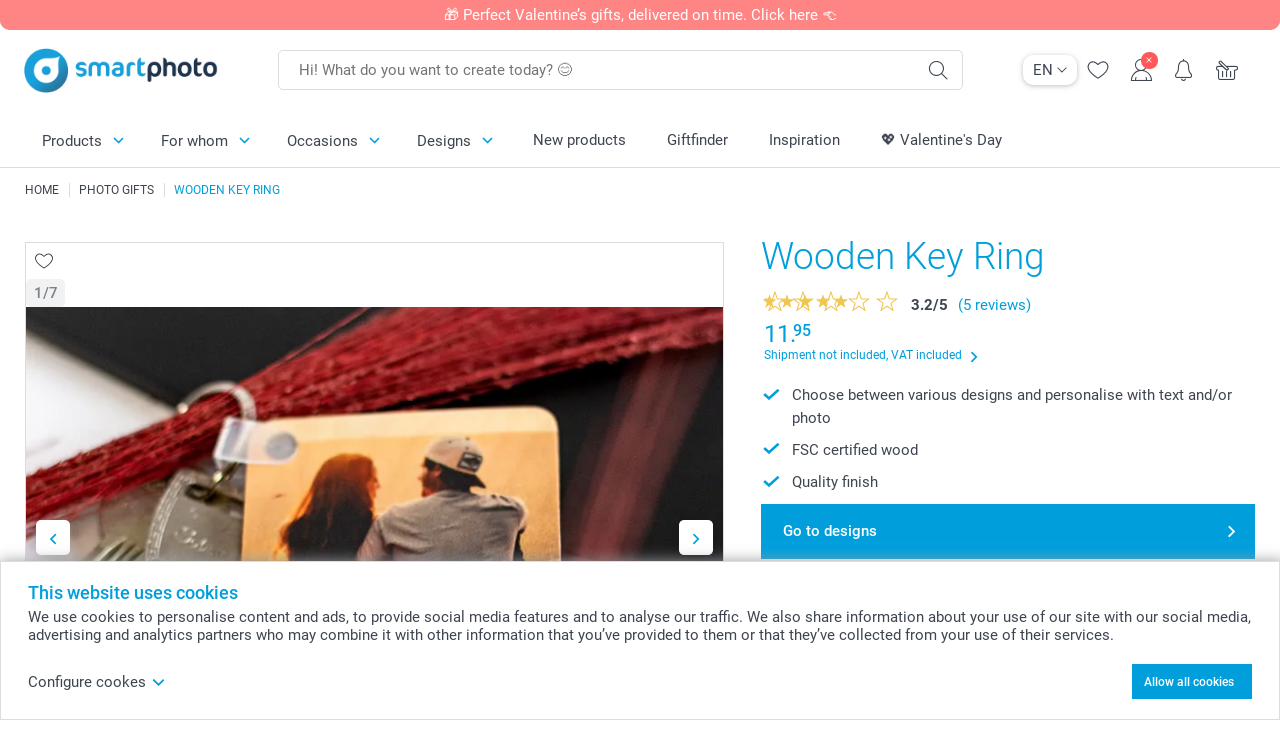

--- FILE ---
content_type: text/html; charset=utf-8
request_url: https://www.smartphoto.ch/en/photo-gifts/wooden-key-ring?theme=theme.summer.camp&preocc=Summer
body_size: 30584
content:
<!DOCTYPE html><html lang="en" data-expressrevision="792" data-expresshash="8a9b289f288c" data-isbot="True"><head><link rel="dns-prefetch" href="//c-static.smartphoto.com" /><link rel="preconnect" href="https://c-static.smartphoto.com" /><link rel="dns-prefetch" href="//consent.cookiebot.com" /><link rel="preconnect" href="https://consent.cookiebot.com" /><script id="Cookiebot" data-culture="en" src="https://consent.cookiebot.com/uc.js" data-cbid="9a92e5ae-f944-481f-958a-9cdc01dcfad9" async="async"></script><meta charset="utf-8" /><title data-abandonedvisittitle="🎁 Keep going ..." data-abandonedvisittitlealternate="🎁 Always be present ..." data-abandonedvisitenabled="True" data-abandonedvisitspeed="2000">Design your personalised Wooden Key Ring | smartphoto</title><meta http-equiv="X-UA-Compatible" content="IE=edge" /><meta name="viewport" content="width=device-width, initial-scale=1.0" /><link rel="canonical" href="https://www.smartphoto.ch/en/photo-gifts/wooden-key-ring" /><meta name="description" content="Design your unique Key ring made of MDF maple veneer.  We add your photo or your text to the personalised Key chain" /><link rel="alternate" href="https://www.smartphoto.fi/kuvalahjat/avaimenpera-puuta?theme=theme.summer.camp&amp;preocc=Summer" hreflang="fi" /><link rel="alternate" href="https://www.smartphoto.be/fr/cadeaux-photo/porte-cles-bois?theme=theme.summer.camp&amp;preocc=Summer" hreflang="fr-be" /><link rel="alternate" href="https://www.smartphoto.be/nl/fotogeschenken/sleutelhanger-hout?theme=theme.summer.camp&amp;preocc=Summer" hreflang="nl-be" /><link rel="alternate" href="https://www.smartphoto.nl/fotocadeaus/sleutelhanger-hout?theme=theme.summer.camp&amp;preocc=Summer" hreflang="nl-nl" /><link rel="alternate" href="https://www.smartphoto.dk/lav-noget-sjovt/noglering-i-trae?theme=theme.summer.camp&amp;preocc=Summer" hreflang="da" /><link rel="alternate" href="https://www.smartphoto.fr/cadeaux-photo/porte-cles-bois?theme=theme.summer.camp&amp;preocc=Summer" hreflang="fr" /><link rel="alternate" href="https://www.smartphoto.co.uk/photo-gifts/wooden-key-ring?theme=theme.summer.camp&amp;preocc=Summer" hreflang="en-gb" /><link rel="alternate" href="https://www.smartphoto.ie/photo-gifts/wooden-key-ring?theme=theme.summer.camp&amp;preocc=Summer" hreflang="en-ie" /><link rel="alternate" href="https://www.smartphoto.de/fotogeschenke/holz-schluesselanhänger?theme=theme.summer.camp&amp;preocc=Summer" hreflang="de" /><link rel="alternate" href="https://www.smartphoto.eu/photo-gifts/wooden-key-ring?theme=theme.summer.camp&amp;preocc=Summer" hreflang="en" /><link rel="alternate" href="https://www.smartphoto.ch/de/fotogeschenke/holz-schluesselanhänger?theme=theme.summer.camp&amp;preocc=Summer" hreflang="de-ch" /><link rel="alternate" href="https://www.smartphoto.ch/en/photo-gifts/wooden-key-ring?theme=theme.summer.camp&amp;preocc=Summer" hreflang="en-ch" /><link rel="alternate" href="https://www.smartphoto.ch/fr/cadeaux-photo/porte-cles-bois?theme=theme.summer.camp&amp;preocc=Summer" hreflang="fr-ch" /><link rel="alternate" href="https://www.smartphoto.no/fotogaver/nokkelring-tre?theme=theme.summer.camp&amp;preocc=Summer" hreflang="nn" /><link rel="alternate" href="https://www.smartphoto.se/fotopresenter/nyckelring-i-tra?theme=theme.summer.camp&amp;preocc=Summer" hreflang="sv" /><link rel="sitemap" type="application/xml" title="Sitemap" href="https://www.smartphoto.ch/sitemaps/efch/sitemap.xml" /><link href="https://c-static.smartphoto.com/appdata/base/css/styleguide/assets/general/fonts/roboto/roboto-regular.woff2" rel="preload" type="font/woff2" crossorigin="anonymous" as="font" /><link href="https://c-static.smartphoto.com/appdata/base/css/styleguide/assets/general/fonts/roboto/roboto-medium.woff2" rel="preload" type="font/woff2" crossorigin="anonymous" as="font" /><link href="https://c-static.smartphoto.com/appdata/base/css/styleguide/assets/general/fonts/roboto/roboto-bold.woff2" rel="preload" type="font/woff2" crossorigin="anonymous" as="font" /><link href="https://c-static.smartphoto.com/appdata/base/css/styleguide/assets/general/fonts/roboto/roboto-light.woff2" rel="preload" type="font/woff2" crossorigin="anonymous" as="font" /><link rel="shortcut icon" href="https://c-static.smartphoto.com/appdata/26.1.0.792/favicon.ico?26.1.0.792" /><link rel="apple-touch-icon" href="https://c-static.smartphoto.com/content/rsp_images/header/logo/smartphoto/apple-touch-icon.png" /><link rel="preload" type="text/css" href="https://c-static.smartphoto.com/appdata/26.1.0.792/base/css/styleguide/css/compressed/main-treeshaking.min.css" as="style" /><link rel="stylesheet" type="text/css" href="https://c-static.smartphoto.com/appdata/26.1.0.792/base/css/styleguide/css/compressed/main-treeshaking.min.css" /><link rel="preload" type="text/css" href="https://c-static.smartphoto.com/appdata/26.1.0.792/css-pages/main_treeshaking.css" as="style" /><link rel="stylesheet" type="text/css" href="https://c-static.smartphoto.com/appdata/26.1.0.792/css-pages/main_treeshaking.css" /><link rel="preload" type="text/css" href="https://c-static.smartphoto.com/appdata/26.1.0.792/base/css/styleguide/css/compressed/pcp.min.css" as="style" /><link rel="stylesheet" type="text/css" href="https://c-static.smartphoto.com/appdata/26.1.0.792/base/css/styleguide/css/compressed/pcp.min.css" /><link rel="preload" type="text/css" href="https://c-static.smartphoto.com/appdata/26.1.0.792/css-pages/pcp.css" as="style" /><link rel="stylesheet" type="text/css" href="https://c-static.smartphoto.com/appdata/26.1.0.792/css-pages/pcp.css" /><style>@font-face{font-family:icons;src:url(https://c-static.smartphoto.com/appdata/26.1.0.792/base/css/styleguide/assets/general/fonts/icons/icons.woff2) format("woff2"),url(https://c-static.smartphoto.com/appdata/26.1.0.792/base/css/styleguide/assets/general/fonts/icons/icons.woff) format("woff"),url(https://c-static.smartphoto.com/appdata/26.1.0.792/base/css/styleguide/assets/general/fonts/icons/icons.ttf) format("truetype"),url(https://c-static.smartphoto.com/appdata/26.1.0.792/base/css/styleguide/assets/general/fonts/icons/icons.#icon) format("svg");font-display:block}@font-face{font-family:'Roboto';src:url('https://c-static.smartphoto.com/appdata/base/css/styleguide/assets/general/fonts/roboto/roboto-regular.woff2') format('woff2');font-weight:400;font-style:normal}@font-face{font-family:'Roboto';src:url('https://c-static.smartphoto.com/appdata/base/css/styleguide/assets/general/fonts/roboto/roboto-medium.woff2') format('woff2');font-weight:500;font-style:normal}@font-face{font-family:'Roboto';src:url('https://c-static.smartphoto.com/appdata/base/css/styleguide/assets/general/fonts/roboto/roboto-light.woff2') format('woff2');font-weight:300;font-style:normal}@font-face{font-family:'Roboto';src:url('https://c-static.smartphoto.com/appdata/base/css/styleguide/assets/general/fonts/roboto/roboto-bold.woff2') format('woff2');font-weight:600;font-style:normal}</style><script>var dataLayer=window.dataLayer||[];if(dataLayer.length>0){dataLayer=[{"appId":"1C148556-FC30-483D-8699-5EB3831027F6","posId":"df314666-2961-497a-bab9-978bb7d415b4","clientType":"Prospect","userOptIn":false,"cartAmount":0,"cartSize":0,"domainCode":"EFCH","domainName":"Extrafilm CHE","countryCode":"CHE","countryName":"Switzerland","currencyCode":"CHF","euroCurrencyExchangeRate":0.93663,"languageCode":"en","pageUrl":"https://www.smartphoto.ch/en/photo-gifts/wooden-key-ring?theme=theme.summer.camp\u0026preocc=Summer","pageType":"product","pageTitle":"Design your personalised Wooden Key Ring | smartphoto","pageCode":"Products.Fun_Ideas.Keychain_Wood","searchResults":0,"searchTerm":"","ecommerce":{"detail":{"products":[{"variant":"keychainwoodsq","id":"KeychainWoodSq","uniqueSku":"keychainwoodsq|theme.summer.camp","name":"Wooden Key Ring Square","theme":"theme.summer.camp","price":11.95,"quantity":1,"productCategoryGroup":["Fun_Ideas.Keychain_Wood","Fun_Ideas.Accessories","Fun_Ideas"]}]}},"pageProducts":{"productCategories":[{"productCategory":"Fun_Ideas.Keychain_Wood","productCategoryGroup":["Fun_Ideas.Keychain_Wood","Fun_Ideas.Accessories","Fun_Ideas"],"title":"Wooden Key Ring","url":"/en/photo-gifts/wooden-key-ring","price":11.95}],"productVariants":[{"productCategoryGroup":["Fun_Ideas.Keychain_Wood","Fun_Ideas.Accessories","Fun_Ideas"],"selected":true,"productCode":"KeychainWoodSq","productVariantCode":"keychainwoodsq","productCategory":"Fun_Ideas.Keychain_Wood","title":"Wooden Key Ring Square","url":"/en/photo-gifts/wooden-key-ring?pvc=KeychainWoodSq","price":11.95}]},"timestamp":"2026012615040949","shop":"Summer","theme":"Summer.Camp","datalayerVersion":"2022-06"}].concat(dataLayer);}
else{dataLayer.push({"appId":"1C148556-FC30-483D-8699-5EB3831027F6","posId":"df314666-2961-497a-bab9-978bb7d415b4","clientType":"Prospect","userOptIn":false,"cartAmount":0,"cartSize":0,"domainCode":"EFCH","domainName":"Extrafilm CHE","countryCode":"CHE","countryName":"Switzerland","currencyCode":"CHF","euroCurrencyExchangeRate":0.93663,"languageCode":"en","pageUrl":"https://www.smartphoto.ch/en/photo-gifts/wooden-key-ring?theme=theme.summer.camp\u0026preocc=Summer","pageType":"product","pageTitle":"Design your personalised Wooden Key Ring | smartphoto","pageCode":"Products.Fun_Ideas.Keychain_Wood","searchResults":0,"searchTerm":"","ecommerce":{"detail":{"products":[{"variant":"keychainwoodsq","id":"KeychainWoodSq","uniqueSku":"keychainwoodsq|theme.summer.camp","name":"Wooden Key Ring Square","theme":"theme.summer.camp","price":11.95,"quantity":1,"productCategoryGroup":["Fun_Ideas.Keychain_Wood","Fun_Ideas.Accessories","Fun_Ideas"]}]}},"pageProducts":{"productCategories":[{"productCategory":"Fun_Ideas.Keychain_Wood","productCategoryGroup":["Fun_Ideas.Keychain_Wood","Fun_Ideas.Accessories","Fun_Ideas"],"title":"Wooden Key Ring","url":"/en/photo-gifts/wooden-key-ring","price":11.95}],"productVariants":[{"productCategoryGroup":["Fun_Ideas.Keychain_Wood","Fun_Ideas.Accessories","Fun_Ideas"],"selected":true,"productCode":"KeychainWoodSq","productVariantCode":"keychainwoodsq","productCategory":"Fun_Ideas.Keychain_Wood","title":"Wooden Key Ring Square","url":"/en/photo-gifts/wooden-key-ring?pvc=KeychainWoodSq","price":11.95}]},"timestamp":"2026012615040949","shop":"Summer","theme":"Summer.Camp","datalayerVersion":"2022-06"});}
var iframeDataLayer=window.iframeDataLayer||[];iframeDataLayer.push({"appId":"1C148556-FC30-483D-8699-5EB3831027F6","posId":"df314666-2961-497a-bab9-978bb7d415b4","clientType":"Prospect","userOptIn":false,"cartAmount":0,"cartSize":0,"domainCode":"EFCH","domainName":"Extrafilm CHE","countryCode":"CHE","countryName":"Switzerland","currencyCode":"CHF","euroCurrencyExchangeRate":0.93663,"languageCode":"en","pageUrl":"https://www.smartphoto.ch/en/photo-gifts/wooden-key-ring?theme=theme.summer.camp\u0026preocc=Summer","pageType":"product","pageTitle":"Design your personalised Wooden Key Ring | smartphoto","pageCode":"Products.Fun_Ideas.Keychain_Wood","searchResults":0,"searchTerm":"","ecommerce":{"detail":{"products":[{"variant":"keychainwoodsq","id":"KeychainWoodSq","uniqueSku":"keychainwoodsq|theme.summer.camp","name":"Wooden Key Ring Square","theme":"theme.summer.camp","price":11.95,"quantity":1,"productCategoryGroup":["Fun_Ideas.Keychain_Wood","Fun_Ideas.Accessories","Fun_Ideas"]}]}},"pageProducts":{"productCategories":[{"productCategory":"Fun_Ideas.Keychain_Wood","productCategoryGroup":["Fun_Ideas.Keychain_Wood","Fun_Ideas.Accessories","Fun_Ideas"],"title":"Wooden Key Ring","url":"/en/photo-gifts/wooden-key-ring","price":11.95}],"productVariants":[{"productCategoryGroup":["Fun_Ideas.Keychain_Wood","Fun_Ideas.Accessories","Fun_Ideas"],"selected":true,"productCode":"KeychainWoodSq","productVariantCode":"keychainwoodsq","productCategory":"Fun_Ideas.Keychain_Wood","title":"Wooden Key Ring Square","url":"/en/photo-gifts/wooden-key-ring?pvc=KeychainWoodSq","price":11.95}]},"timestamp":"2026012615040949","shop":"Summer","theme":"Summer.Camp","datalayerVersion":"2022-06"});var dataLayerSite=window.dataLayerSite||[];dataLayerSite.push({"optIn":false,"returning":false,"existing":false,"email":"","language":"en","appId":"1C148556-FC30-483D-8699-5EB3831027F6","posId":"df314666-2961-497a-bab9-978bb7d415b4","datalayerVersion":"2017-06"});var gtmIframeAccounts='GTM-TVLJRQW';function pushDataLayer(){return iframeDataLayer;}</script><script>var enableLeaveIntent=false;var enableLeaveIntentConfigValue=true;</script><meta property="og:site_name" content="smartphoto" /><meta property="og:title" content="Design your personalised Wooden Key Ring | smartphoto" /><meta property="og:description" content="Design your unique Key ring made of MDF maple veneer.  We add your photo or your text to the personalised Key chain" /><meta name="thumbnail" property="og:image" content="https://c-static.smartphoto.com/structured/repositoryimage/seocontent/products/fun_ideas/keychain_wood/ogimage/image/og.jpg" /><meta property="og:url" content="https://www.smartphoto.ch/en/photo-gifts/wooden-key-ring" /></head><body data-showcountryselection="false" class="body--padding-bottom" data-timeoutBeforeShowingLoadingDialog="600" data-timeoutBeforeShowingSkeletonScreen="400"><header class="o-main-navigation o-main-navigation--has-topbar technical-header"><div class="o-main-navigation__container"><div class="o-main-navigation__container-top"><div class="o-main-navigation__hamburger"><div class="a-hamburger-menu u-margin-left-small technical-mobile-navigation-hamburger-menu-button" tabindex="0"><span class="a-hamburger-menu__bar a-hamburger-menu__first-bar"> </span> <span class="a-hamburger-menu__bar a-hamburger-menu__second-bar"> </span> <span class="a-hamburger-menu__bar a-hamburger-menu__third-bar"> </span> <span class="a-hamburger-menu__bar a-hamburger-menu__fourth-bar"> </span></div><div class="o-main-navigation__hamburger-menu technical-mobile-navigation-hamburger-menu-container"><div class="o-main-navigation__navigation-mobile-component o-navigation-mobile m-navigation-overlay technical-mobile-navigation"><div class="m-navigation-overlay__mobile-view" id="technical-mobile-menu" data-page-id="7c20c169-0e45-4521-80b0-f0e3c9f35c44" data-current-language="EN"></div></div></div></div><div class="a-logo a-logo--default"><a href="/" class="a-logo__link" title="Go to the homepage" tabindex="0"> <img class="a-logo__image" src="https://c-static.smartphoto.com/structured/repositoryimage/header/sgheader/logo/image/logosmartphoto_retina_2.png" alt="Go to the homepage" title="Go to the homepage" /> </a></div><div class="m-search-bar o-main-navigation__searchbar m-search-bar--desktop"><form class="m-search-bar__form" method="get" action="/en/search"><label for="searchTermDesktop" class="u-hide">Use this search bar to find what you&#x2019;re looking for.</label> <input type="search" id="searchTermDesktop" name="searchterm" class="m-search-bar__input" placeholder="Hi! What do you want to create today? 😊" tabindex="0" /> <button class="m-search-bar__submit icon-search_thin" type="submit" title="Start search" tabindex="0"></button></form></div><div class="o-main-navigation__icon-navigation o-main-navigation__icon-navigation-component o-icon-navigation"><div class="o-icon-navigation__language-selector"><div class="technical-language-selector a-language-selector u-hide-on-mobile-full" tabindex="0"><div class="a-language-selector__current"><p class="a-typography a-typography--p a-language-selector__language-active" title="Current language">EN</p><span class="v2-a-icon technical-icon a-language-selector__icon v2-a-icon--x-small"> <i class="v2-a-icon__icon technical-icon-file"> <svg class="v2-a-icon__svg"><use class="v2-a-icon__use" href="/svg/arrow-down-bold-symbol.svg#arrow-down-bold-symbol"></use></svg> </i> </span></div><div class="a-language-selector__choices"><a class="a-language-selector__link" href="/de/fotogeschenke/holz-schluesselanhänger?theme=theme.summer.camp&amp;preocc=summer" title="Choose language DE"><p class="a-typography a-typography--p a-language-selector__language">DE</p></a> <a class="a-language-selector__link" href="/fr/cadeaux-photo/porte-cles-bois?theme=theme.summer.camp&amp;preocc=summer" title="Choose language FR"><p class="a-typography a-typography--p a-language-selector__language">FR</p></a> <a class="a-language-selector__link" href="/en/photo-gifts/wooden-key-ring?theme=theme.summer.camp&amp;preocc=summer" title="Choose language EN"><p class="a-typography a-typography--p a-language-selector__language a-language-selector__language--selected">EN</p></a></div></div></div><div class="o-icon-navigation__search"><i class="o-icon-navigation__icon o-icon-navigation__search-icon icon-search_thin"></i><div class="o-icon-navigation__menu-container o-icon-navigation__search-bar"><div class="m-search-bar o-icon-navigation__search-bar-component technical-mobile-searchbar"><form class="m-search-bar__form" method="get" action="/en/search"><label for="searchTermMobile" class="u-hide">Use this search bar to find what you&#x2019;re looking for.</label> <input type="search" id="searchTermMobile" name="searchterm" class="m-search-bar__input" placeholder="Hi! What do you want to create today? 😊" tabindex="0" /> <button class="m-search-bar__submit icon-search_thin" type="submit" title="Start search" tabindex="0"></button></form></div></div></div><div class="o-icon-navigation__wishlist"><a href="/en/wishlist" class="o-icon-navigation__wishlist-link"> <span class="a-icon technical-icon a-icon--single a-icon--no-fill a-icon--single a-icon--no-fill"> <i class="a-icon__icon"> <svg class="v2-a-icon__svg"><use class="v2-a-icon__use" href="/svg/heart-symbol.svg#heart-symbol"></use></svg> </i> </span> </a></div><div class="o-icon-navigation__user"><a class="o-icon-navigation__user-link" href="/en/myaccount" tabindex="0" title="Go to login page to login or register on our website"> <i class="o-icon-navigation__icon o-icon-navigation__user-icon icon-profile"> <span class="a-count o-icon-navigation__count o-icon-navigation__count--close" /> </i> </a></div><script>var accountType='';</script><div class="o-icon-navigation__notifications-center"><i class="o-icon-navigation__icon o-icon-navigation__notifications-center__icon icon-bell" tabindex="0" title="Check your notifications"> <span class="a-count o-icon-navigation__count" style="display:none">0</span> </i><div class="o-icon-navigation__menu-container o-icon-navigation__notifications-center-menu"><div class="o-icon-navigation__notifications-center-component o-notifications-center m-navigation-overlay"><div class="technical-notification-center-overlay"><div class="m-navigation-overlay__close-container"><span class="m-navigation-overlay__close-text">Close</span> <span class="m-navigation-overlay__close-icon icon-close"></span></div><div class="m-navigation-overlay__content"></div></div></div></div></div><div class="o-icon-navigation__shopping-cart o-icon-navigation__shopping-cart--empty"><a href="/en/cart" class="o-icon-navigation__user-link" tabindex="0" title="Go to your shopping cart"> <i class="o-icon-navigation__icon o-icon-navigation__shopping-cart-icon icon-shopping-basket"> </i> </a></div></div></div><div class="o-main-navigation__container-bottom"><div class="o-main-navigation__menu-first-level"><nav class="o-menu-first-level"><ul class="technical-desktop-left-menu o-menu-first-level__list"><li class="o-menu-first-level__list-item o-menu-first-level__list-item--has-menu-second-level technical-desktop-first-level-menu-item" data-menu-item="0" tabindex="0"><span class="o-menu-first-level__button icon-arrow-down technical-level1-button">Products</span><div class="o-menu-second-level technical-desktop-menu-second u-hide"><div class="o-menu-second-level__container"><ul class="o-menu-second-level__list"><li class="o-menu-second-level__list-item technical-desktop-second-level-menu-item" data-menu-item="0"><div class="o-menu-second-level__menu-third-level technical-desktop-second-level-content"><div class="o-secondary-navigation-detail skeleton-loading"><div class="o-secondary-navigation-detail"><div class="m-list-of-links o-secondary-navigation-detail__product-links"><div class="m-list-of-links__link-group m-list-of-links__single"><a class="a-link m-list-of-links__title" href="/en/gift-finder" target="_self"> <span itemprop="" class="a-typography technical-link-text a-link__text" data-testid="">Find the Perfect Gift</span> </a><ul class="m-list-of-links__list"><li class="m-list-of-links__list-item"><a class="a-link m-list-of-links__link" href="/en/gifts-for-her" target="_self"> <span itemprop="" class="a-typography technical-link-text a-link__text" data-testid="">For her</span> </a><div class="m-list-of-links__image-content"><div class="m-list-of-links__image-container" style="--aspect-ratio:1/1"><img class="m-list-of-links__list-item-image" src="https://c-static.smartphoto.com/structured/repositoryimage/tilegroup/forwho/her/tileimages/tileimage1x1/image/her-tileimage-1x1 - kopie.jpg" alt="" /></div><div class="m-list-of-links__image-description"><p class="a-typography m-list-of-links__image-description__category" data-testid="">Find the Perfect Gift</p><p class="a-typography a-typography--p a-typography--medium m-list-of-links__image-description__section" data-testid="">For her</p></div></div></li><li class="m-list-of-links__list-item"><a class="a-link m-list-of-links__link" href="/en/gifts-for-him" target="_self"> <span itemprop="" class="a-typography technical-link-text a-link__text" data-testid="">For him</span> </a><div class="m-list-of-links__image-content"><div class="m-list-of-links__image-container" style="--aspect-ratio:1/1"><img class="m-list-of-links__list-item-image" src="https://c-static.smartphoto.com/structured/repositoryimage/tilegroup/forwho/him/tileimages/tileimage1x1/image/him-tileimage-1x1.jpg" alt="" /></div><div class="m-list-of-links__image-description"><p class="a-typography m-list-of-links__image-description__category" data-testid="">Find the Perfect Gift</p><p class="a-typography a-typography--p a-typography--medium m-list-of-links__image-description__section" data-testid="">For him</p></div></div></li><li class="m-list-of-links__list-item"><a class="a-link m-list-of-links__link" href="/en/pets" target="_self"> <span itemprop="" class="a-typography technical-link-text a-link__text" data-testid="">For animal lovers</span> </a><div class="m-list-of-links__image-content"><div class="m-list-of-links__image-container" style="--aspect-ratio:1/1"><img class="m-list-of-links__list-item-image" src="https://c-static.smartphoto.com/structured/repositoryimage/tilegroup/shops/pets/tileimages/tileimage1x1/image/pets-tileimage-1x1.jpg" alt="" /></div><div class="m-list-of-links__image-description"><p class="a-typography m-list-of-links__image-description__category" data-testid="">Find the Perfect Gift</p><p class="a-typography a-typography--p a-typography--medium m-list-of-links__image-description__section" data-testid="">For animal lovers</p></div></div></li></ul></div><div class="m-list-of-links__link-group m-list-of-links__full-column--second-column"><a class="a-link m-list-of-links__title" href="/en/photo-gifts" target="_self"> <span itemprop="" class="a-typography technical-link-text a-link__text" data-testid="">Photo Gifts</span> </a><ul class="m-list-of-links__list"><li class="m-list-of-links__list-item"><a class="a-link m-list-of-links__link" href="/en/photo-gifts/personalised-tableware" target="_self"> <span itemprop="" class="a-typography technical-link-text a-link__text" data-testid="">Mugs</span> </a><div class="m-list-of-links__image-content"><div class="m-list-of-links__image-container" style="--aspect-ratio:1/1"><img class="m-list-of-links__list-item-image" src="https://c-static.smartphoto.com/structured/repositoryimage/tilegroup/fun_ideas/themecentral/mugs/tileimages/tileimage1x1/image/mugs-tileimage-1x1.jpg" alt="" /></div><div class="m-list-of-links__image-description"><p class="a-typography m-list-of-links__image-description__category" data-testid="">Photo Gifts</p><p class="a-typography a-typography--p a-typography--medium m-list-of-links__image-description__section" data-testid="">Mugs</p></div></div></li><li class="m-list-of-links__list-item"><a class="a-link m-list-of-links__link" href="/en/photo-gifts/textile" target="_self"> <span itemprop="" class="a-typography technical-link-text a-link__text" data-testid="">Clothing, bags, cushions & textile</span> </a><div class="m-list-of-links__image-content"><div class="m-list-of-links__image-container" style="--aspect-ratio:1/1"><img class="m-list-of-links__list-item-image" src="https://c-static.smartphoto.com/structured/repositoryimage/tilegroup/fun_ideas/themecentral/textile/tileimages/tileimage1x1/image/textile-tileimage-1x_2.jpg" alt="" /></div><div class="m-list-of-links__image-description"><p class="a-typography m-list-of-links__image-description__category" data-testid="">Photo Gifts</p><p class="a-typography a-typography--p a-typography--medium m-list-of-links__image-description__section" data-testid="">Clothing, bags, cushions & textile</p></div></div></li><li class="m-list-of-links__list-item"><a class="a-link m-list-of-links__link" href="/en/smart2give-gift-boxes" target="_self"> <span itemprop="" class="a-typography technical-link-text a-link__text" data-testid="">Smart2Give Gift boxes</span> </a><div class="m-list-of-links__image-content"><div class="m-list-of-links__image-container" style="--aspect-ratio:1/1"><img class="m-list-of-links__list-item-image" src="https://c-static.smartphoto.com/structured/repositoryimage/tilegroup/smart2give_boxes/tileimages/tileimage1x1/image/s2g-overview-tileimage-1x_2.jpg" alt="" /></div><div class="m-list-of-links__image-description"><p class="a-typography m-list-of-links__image-description__category" data-testid="">Photo Gifts</p><p class="a-typography a-typography--p a-typography--medium m-list-of-links__image-description__section" data-testid="">Smart2Give Gift boxes</p></div></div></li><li class="m-list-of-links__list-item"><a class="a-link m-list-of-links__link" href="/en/products/personalised-food-and-drinks" target="_self"> <span itemprop="" class="a-typography technical-link-text a-link__text" data-testid="">Personalised food & drinks</span> </a><div class="m-list-of-links__image-content"><div class="m-list-of-links__image-container" style="--aspect-ratio:1/1"><img class="m-list-of-links__list-item-image" src="https://c-static.smartphoto.com/structured/repositoryimage/tilegroup/themecentral/consumables/tileimages/tileimage1x1/image/food-drinks-tileimage-1x_2.jpg" alt="" /></div><div class="m-list-of-links__image-description"><p class="a-typography m-list-of-links__image-description__category" data-testid="">Photo Gifts</p><p class="a-typography a-typography--p a-typography--medium m-list-of-links__image-description__section" data-testid="">Personalised food & drinks</p></div></div></li><li class="m-list-of-links__list-item"><a class="a-link m-list-of-links__link" href="/en/photo-gifts/magnets-overview" target="_self"> <span itemprop="" class="a-typography technical-link-text a-link__text" data-testid="">Magnets</span> </a><div class="m-list-of-links__image-content"><div class="m-list-of-links__image-container" style="--aspect-ratio:1/1"><img class="m-list-of-links__list-item-image" src="https://c-static.smartphoto.com/structured/repositoryimage/tilegroup/fun_ideas/themecentral/magnets/tileimages/tileimage1x1/image/magnets-overview-tileimage-1x1.jpg" alt="Magnets" /></div><div class="m-list-of-links__image-description"><p class="a-typography m-list-of-links__image-description__category" data-testid="">Photo Gifts</p><p class="a-typography a-typography--p a-typography--medium m-list-of-links__image-description__section" data-testid="">Magnets</p></div></div></li><li class="m-list-of-links__list-item"><a class="a-link m-list-of-links__link" href="/en/photo-gifts/engraved-products" target="_self"> <span itemprop="" class="a-typography technical-link-text a-link__text" data-testid="">Engraved products</span> </a><div class="m-list-of-links__image-content"><div class="m-list-of-links__image-container" style="--aspect-ratio:1/1"><img class="m-list-of-links__list-item-image" src="https://c-static.smartphoto.com/structured/repositoryimage/tilegroup/fun_ideas/themecentral/engraved_products/tileimages/tileimage1x1/image/engraved-products-tileimage-1x_2.gif" alt="Engraved Products" /></div><div class="m-list-of-links__image-description"><p class="a-typography m-list-of-links__image-description__category" data-testid="">Photo Gifts</p><p class="a-typography a-typography--p a-typography--medium m-list-of-links__image-description__section" data-testid="">Engraved products</p></div></div></li><li class="m-list-of-links__list-item"><a class="a-link m-list-of-links__link" href="/en/photo-gifts/phone-tablet-cases" target="_self"> <span itemprop="" class="a-typography technical-link-text a-link__text" data-testid="">Phone & tablet cases</span> </a><div class="m-list-of-links__image-content"><div class="m-list-of-links__image-container" style="--aspect-ratio:1/1"><img class="m-list-of-links__list-item-image" src="https://c-static.smartphoto.com/structured/repositoryimage/generalpage/products/fun_ideas/themecentral/cases/tileimage/image/phonecases-tileimage-1x1.jpg" alt="" /></div><div class="m-list-of-links__image-description"><p class="a-typography m-list-of-links__image-description__category" data-testid="">Photo Gifts</p><p class="a-typography a-typography--p a-typography--medium m-list-of-links__image-description__section" data-testid="">Phone & tablet cases</p></div></div></li><li class="m-list-of-links__list-item"><a class="a-link m-list-of-links__link" href="/en/photo-gifts/personalised-chocolate-products" target="_self"> <span itemprop="" class="a-typography technical-link-text a-link__text" data-testid="">Personalised chocolate products</span> </a><div class="m-list-of-links__image-content"><div class="m-list-of-links__image-container" style="--aspect-ratio:1/1"><img class="m-list-of-links__list-item-image" src="https://c-static.smartphoto.com/structured/repositoryimage/tilegroup/fun_ideas/themecentral/chocolate_products/tileimages/tileimage1x1/image/chocolate-tileimage-1x1.jpg" alt="1" /></div><div class="m-list-of-links__image-description"><p class="a-typography m-list-of-links__image-description__category" data-testid="">Photo Gifts</p><p class="a-typography a-typography--p a-typography--medium m-list-of-links__image-description__section" data-testid="">Personalised chocolate products</p></div></div></li><li class="m-list-of-links__list-item"><a class="a-link m-list-of-links__link" href="/en/photo-gifts/toys" target="_self"> <span itemprop="" class="a-typography technical-link-text a-link__text" data-testid="">Toys & puzzles</span> </a><div class="m-list-of-links__image-content"><div class="m-list-of-links__image-container" style="--aspect-ratio:1/1"><img class="m-list-of-links__list-item-image" src="https://c-static.smartphoto.com/structured/repositoryimage/tilegroup/fun_ideas/themecentral/toys/tileimages/tileimage1x1/image/toys-tileimage-1x_6.jpg" alt="" /></div><div class="m-list-of-links__image-description"><p class="a-typography m-list-of-links__image-description__category" data-testid="">Photo Gifts</p><p class="a-typography a-typography--p a-typography--medium m-list-of-links__image-description__section" data-testid="">Toys & puzzles</p></div></div></li><li class="m-list-of-links__list-item"><a class="a-link m-list-of-links__link" href="/en/photo-gifts/stickers-labels" target="_self"> <span itemprop="" class="a-typography technical-link-text a-link__text" data-testid="">Stickers & labels</span> </a><div class="m-list-of-links__image-content"><div class="m-list-of-links__image-container" style="--aspect-ratio:1/1"><img class="m-list-of-links__list-item-image" src="https://c-static.smartphoto.com/structured/repositoryimage/tilegroup/fun_ideas/themecentral/stickers/tileimages/tileimage1x1/image/stickers-labels-tileimage-1x_2.jpg" alt="" /></div><div class="m-list-of-links__image-description"><p class="a-typography m-list-of-links__image-description__category" data-testid="">Photo Gifts</p><p class="a-typography a-typography--p a-typography--medium m-list-of-links__image-description__section" data-testid="">Stickers & labels</p></div></div></li><li class="m-list-of-links__list-item"><a class="a-link m-list-of-links__link" href="/en/photo-calendars-diaries/desk-calendars" target="_self"> <span itemprop="" class="a-typography technical-link-text a-link__text" data-testid="">Stationery</span> </a><div class="m-list-of-links__image-content"><div class="m-list-of-links__image-container" style="--aspect-ratio:1/1"><img class="m-list-of-links__list-item-image" src="https://c-static.smartphoto.com/structured/repositoryimage/tilegroup/calendars/overviewdesk/tileimage/image/overview-deskcalendar-tileimage-1x_2.jpg" alt="" /></div><div class="m-list-of-links__image-description"><p class="a-typography m-list-of-links__image-description__category" data-testid="">Photo Gifts</p><p class="a-typography a-typography--p a-typography--medium m-list-of-links__image-description__section" data-testid="">Stationery</p></div></div></li><li class="m-list-of-links__list-item"><a class="a-link m-list-of-links__link" href="/en/products/accessories-for-bags-and-keys" target="_self"> <span itemprop="" class="a-typography technical-link-text a-link__text" data-testid="">Accessories & key rings</span> </a><div class="m-list-of-links__image-content"><div class="m-list-of-links__image-container" style="--aspect-ratio:1/1"><img class="m-list-of-links__list-item-image" src="https://c-static.smartphoto.com/structured/repositoryimage/tilegroup/themecentral/accessories_bagsnkeys/tileimages/tileimage1x1/image/keychain-tileimage-1x1.jpg" alt="" /></div><div class="m-list-of-links__image-description"><p class="a-typography m-list-of-links__image-description__category" data-testid="">Photo Gifts</p><p class="a-typography a-typography--p a-typography--medium m-list-of-links__image-description__section" data-testid="">Accessories & key rings</p></div></div></li><li class="m-list-of-links__list-item"><a class="a-link m-list-of-links__link" href="/en/photo-gifts/embroidered-gifts" target="_self"> <span itemprop="" class="a-typography technical-link-text a-link__text" data-testid="">Embroidered gifts</span> </a><div class="m-list-of-links__image-content"><div class="m-list-of-links__image-container" style="--aspect-ratio:1/1"><img class="m-list-of-links__list-item-image" src="https://c-static.smartphoto.com/structured/repositoryimage/tilegroup/fun_ideas/themecentral/embroidered_products/tileimage/image/embroidery-tileimage-1x1.jpg" alt="" /></div><div class="m-list-of-links__image-description"><p class="a-typography m-list-of-links__image-description__category" data-testid="">Photo Gifts</p><p class="a-typography a-typography--p a-typography--medium m-list-of-links__image-description__section" data-testid="">Embroidered gifts</p></div></div></li><li class="m-list-of-links__list-item"><a class="a-link m-list-of-links__link" href="/en/ai-image-studio" target="_self"> <span itemprop="" class="a-typography technical-link-text a-link__text" data-testid="">Personalized AI Gifts</span> </a><div class="m-list-of-links__image-content"><div class="m-list-of-links__image-container" style="--aspect-ratio:1/1"><img class="m-list-of-links__list-item-image" src="https://c-static.smartphoto.com/structured/repositoryimage/generalpage/products/fun_ideas/themecentral/aifilters/tileimage/image/aifilter-tileimage-1x_2.jpg" alt="" /></div><div class="m-list-of-links__image-description"><p class="a-typography m-list-of-links__image-description__category" data-testid="">Photo Gifts</p><p class="a-typography a-typography--p a-typography--medium m-list-of-links__image-description__section" data-testid="">Personalized AI Gifts</p></div></div></li></ul></div><div class="m-list-of-links__link-group m-list-of-links__medium--first-column-bottom"><a class="a-link m-list-of-links__title" href="/en/occasions" target="_self"> <span itemprop="" class="a-typography technical-link-text a-link__text" data-testid="">Photo Gifts for Every Occasion</span> </a><ul class="m-list-of-links__list"><li class="m-list-of-links__list-item"><a class="a-link m-list-of-links__link" href="/en/birth/baptism" target="_self"> <span itemprop="" class="a-typography technical-link-text a-link__text" data-testid="">Christening/ Naming</span> </a><div class="m-list-of-links__image-content"><div class="m-list-of-links__image-container" style="--aspect-ratio:1/1"><img class="m-list-of-links__list-item-image" src="https://c-static.smartphoto.com/structured/repositoryimage/generalpage/events/birth/babydrink/tileimage/image/babydrink-tileimage-1x1.jpg" alt="" /></div><div class="m-list-of-links__image-description"><p class="a-typography m-list-of-links__image-description__category" data-testid="">Photo Gifts for Every Occasion</p><p class="a-typography a-typography--p a-typography--medium m-list-of-links__image-description__section" data-testid="">Christening/ Naming</p></div></div></li><li class="m-list-of-links__list-item"><a class="a-link m-list-of-links__link" href="/en/wedding" target="_self"> <span itemprop="" class="a-typography technical-link-text a-link__text" data-testid="">Wedding</span> </a><div class="m-list-of-links__image-content"><div class="m-list-of-links__image-container" style="--aspect-ratio:1/1"><img class="m-list-of-links__list-item-image" src="https://c-static.smartphoto.com/structured/repositoryimage/tilegroup/events/weddingsg/tileimages/tileimage1x1/image/wedding-tileimage-1x1.jpg" alt="" /></div><div class="m-list-of-links__image-description"><p class="a-typography m-list-of-links__image-description__category" data-testid="">Photo Gifts for Every Occasion</p><p class="a-typography a-typography--p a-typography--medium m-list-of-links__image-description__section" data-testid="">Wedding</p></div></div></li><li class="m-list-of-links__list-item"><a class="a-link m-list-of-links__link" href="/en/birthday" target="_self"> <span itemprop="" class="a-typography technical-link-text a-link__text" data-testid="">Birthday</span> </a><div class="m-list-of-links__image-content"><div class="m-list-of-links__image-container" style="--aspect-ratio:1/1"><img class="m-list-of-links__list-item-image" src="https://c-static.smartphoto.com/structured/repositoryimage/generalpage/events/birthday/tileimage/image/tileimage-1x1-birthday.jpg" alt="" /></div><div class="m-list-of-links__image-description"><p class="a-typography m-list-of-links__image-description__category" data-testid="">Photo Gifts for Every Occasion</p><p class="a-typography a-typography--p a-typography--medium m-list-of-links__image-description__section" data-testid="">Birthday</p></div></div></li><li class="m-list-of-links__list-item"><a class="a-link m-list-of-links__link" href="/en/party-items" target="_self"> <span itemprop="" class="a-typography technical-link-text a-link__text" data-testid="">Party</span> </a><div class="m-list-of-links__image-content"><div class="m-list-of-links__image-container" style="--aspect-ratio:1/1"><img class="m-list-of-links__list-item-image" src="https://c-static.smartphoto.com/structured/repositoryimage/generalpage/events/party/tileimage/image/partyitems-tileimage-1x1.jpg" alt="" /></div><div class="m-list-of-links__image-description"><p class="a-typography m-list-of-links__image-description__category" data-testid="">Photo Gifts for Every Occasion</p><p class="a-typography a-typography--p a-typography--medium m-list-of-links__image-description__section" data-testid="">Party</p></div></div></li><li class="m-list-of-links__list-item"><a class="a-link m-list-of-links__link" href="/en/communion" target="_self"> <span itemprop="" class="a-typography technical-link-text a-link__text" data-testid="">Communion</span> </a><div class="m-list-of-links__image-content"><div class="m-list-of-links__image-container" style="--aspect-ratio:1/1"><img class="m-list-of-links__list-item-image" src="https://c-static.smartphoto.com/structured/repositoryimage/generalpage/events/communion/tileimage/image/communion-tileimage-1x1.jpg" alt="" /></div><div class="m-list-of-links__image-description"><p class="a-typography m-list-of-links__image-description__category" data-testid="">Photo Gifts for Every Occasion</p><p class="a-typography a-typography--p a-typography--medium m-list-of-links__image-description__section" data-testid="">Communion</p></div></div></li></ul></div><div class="o-secondary-navigation-detail__product-view"><a class="a-link a-link--icon-after a-link a-link--with-highlight o-secondary-navigation-detail__product-category-link a-link--icon-large a-link--hover-animation" href="/en/photo-gifts" target="_self"><p class="technical-link-text a-link__text">Go to all <span class="a-link__text--highlight">Photo gifts</span></p><span class="a-link__icon icon-arrow-right"></span> </a><div class="o-secondary-navigation-detail__product-preview"><div class="m-list-of-links__image-content"><div class="m-list-of-links__image-container" style="--aspect-ratio:1/1"><a href="/en/photo-gifts" title="Photo gifts" target="_self"> <img class="m-list-of-links__list-item-image" src="https://c-static.smartphoto.com/structured/repositoryimage/tilegroup/fun_ideas/tileimages/tileimage1x1/image/overview-gifts-tileimage-1x_2.jpg" alt="" /> </a></div><div class="m-list-of-links__image-description"><p>Photo gifts</p></div></div></div></div></div></div></div></div><button class="a-button a-button--icon-after-text a-button--large icon-arrow-right o-menu-second-level__button technical-third-link-item" type="button"> Photo gifts </button></li><li class="o-menu-second-level__list-item technical-desktop-second-level-menu-item" data-menu-item="1"><div class="o-menu-second-level__menu-third-level technical-desktop-second-level-content"><div class="o-secondary-navigation-detail skeleton-loading"><div class="o-secondary-navigation-detail"><div class="m-list-of-links o-secondary-navigation-detail__product-links"><div class="m-list-of-links__link-group m-list-of-links__medium--first-column-top"><a class="a-link m-list-of-links__title" href="/en/photo-calendars-diaries" target="_self"> <span itemprop="" class="a-typography technical-link-text a-link__text" data-testid="">Calendars & Diaries</span> </a><ul class="m-list-of-links__list"><li class="m-list-of-links__list-item"><a class="a-link m-list-of-links__link" href="/en/photo-calendars-diaries/wall-calendar" target="_self"> <span itemprop="" class="a-typography technical-link-text a-link__text" data-testid="">Wall calendars</span> </a><div class="m-list-of-links__image-content"><div class="m-list-of-links__image-container" style="--aspect-ratio:1/1"><img class="m-list-of-links__list-item-image" src="https://c-static.smartphoto.com/structured/repositoryimage/productcategory/calendars/wall_calendar/tileimage/image/overview-wallcalendar-tileimage-1x1.jpg" alt="" /></div><div class="m-list-of-links__image-description"><p class="a-typography m-list-of-links__image-description__category" data-testid="">Calendars & Diaries</p><p class="a-typography a-typography--p a-typography--medium m-list-of-links__image-description__section" data-testid="">Wall calendars</p></div></div></li><li class="m-list-of-links__list-item"><a class="a-link m-list-of-links__link" href="/en/photo-calendars-diaries/desk-calendars" target="_self"> <span itemprop="" class="a-typography technical-link-text a-link__text" data-testid="">Desk calendars</span> </a><div class="m-list-of-links__image-content"><div class="m-list-of-links__image-container" style="--aspect-ratio:1/1"><img class="m-list-of-links__list-item-image" src="https://c-static.smartphoto.com/structured/repositoryimage/tilegroup/calendars/overviewdesk/tileimage/image/overview-deskcalendar-tileimage-1x_2.jpg" alt="" /></div><div class="m-list-of-links__image-description"><p class="a-typography m-list-of-links__image-description__category" data-testid="">Calendars & Diaries</p><p class="a-typography a-typography--p a-typography--medium m-list-of-links__image-description__section" data-testid="">Desk calendars</p></div></div></li><li class="m-list-of-links__list-item"><a class="a-link m-list-of-links__link" href="/en/photo-calendars-diaries/family-planner" target="_self"> <span itemprop="" class="a-typography technical-link-text a-link__text" data-testid="">Family planner</span> </a><div class="m-list-of-links__image-content"><div class="m-list-of-links__image-container" style="--aspect-ratio:1/1"><img class="m-list-of-links__list-item-image" src="https://c-static.smartphoto.com/structured/repositoryimage/productcategory/calendars/family_planner/tileimages/tileimage1x1/image/familyplanner-tileimage-1x_3.jpg" alt="" /></div><div class="m-list-of-links__image-description"><p class="a-typography m-list-of-links__image-description__category" data-testid="">Calendars & Diaries</p><p class="a-typography a-typography--p a-typography--medium m-list-of-links__image-description__section" data-testid="">Family planner</p></div></div></li><li class="m-list-of-links__list-item"><a class="a-link m-list-of-links__link" href="/en/photo-calendars-diaries/overviewyear" target="_self"> <span itemprop="" class="a-typography technical-link-text a-link__text" data-testid="">The year at a glance</span> </a><div class="m-list-of-links__image-content"><div class="m-list-of-links__image-container" style="--aspect-ratio:1/1"><video class="m-list-of-links__local-video" autoplay="autoplay" playsinline loop="loop" muted="muted" preload="metadata" crossorigin="anonymous"><source src="https://c-static.smartphoto.com/structured/repositoryimage/tilegroup/calendars/overviewyear/tileimage/image/overview-yearplanner-tileimage-1x1-replace.mp4" type="video/mp4" /></video></div><div class="m-list-of-links__image-description"><p class="a-typography m-list-of-links__image-description__category" data-testid="">Calendars & Diaries</p><p class="a-typography a-typography--p a-typography--medium m-list-of-links__image-description__section" data-testid="">The year at a glance</p></div></div></li><li class="m-list-of-links__list-item"><a class="a-link m-list-of-links__link" href="/en/photo-calendars-diaries/diary" target="_self"> <span itemprop="" class="a-typography technical-link-text a-link__text" data-testid="">Diary</span> </a><div class="m-list-of-links__image-content"><div class="m-list-of-links__image-container" style="--aspect-ratio:1/1"><img class="m-list-of-links__list-item-image" src="https://c-static.smartphoto.com/structured/repositoryimage/productcategory/calendars/agenda/tileimage/image/diary-tileimage-1x_2.jpg" alt="" /></div><div class="m-list-of-links__image-description"><p class="a-typography m-list-of-links__image-description__category" data-testid="">Calendars & Diaries</p><p class="a-typography a-typography--p a-typography--medium m-list-of-links__image-description__section" data-testid="">Diary</p></div></div></li></ul></div><div class="m-list-of-links__link-group m-list-of-links__single"><p class="m-list-of-links__title">Special Occasions</p><ul class="m-list-of-links__list"><li class="m-list-of-links__list-item"><a class="a-link m-list-of-links__link" href="/en/photo-calendars-diaries/birthday-calendar" target="_self"> <span itemprop="" class="a-typography technical-link-text a-link__text" data-testid="">Birthday calendar</span> </a><div class="m-list-of-links__image-content"><div class="m-list-of-links__image-container" style="--aspect-ratio:1/1"><img class="m-list-of-links__list-item-image" src="https://c-static.smartphoto.com/structured/repositoryimage/productcategory/calendars/birthday_calendar/tileimages/tileimage1x1/image/birthdaycalendar-tileimage-1x_3.jpg" alt="" /></div><div class="m-list-of-links__image-description"><p class="a-typography m-list-of-links__image-description__category" data-testid="">Special Occasions</p><p class="a-typography a-typography--p a-typography--medium m-list-of-links__image-description__section" data-testid="">Birthday calendar</p></div></div></li><li class="m-list-of-links__list-item"><a class="a-link m-list-of-links__link" href="/en/photo-calendars-diaries/advent-calendars" target="_self"> <span itemprop="" class="a-typography technical-link-text a-link__text" data-testid="">Advent calendar</span> </a><div class="m-list-of-links__image-content"><div class="m-list-of-links__image-container" style="--aspect-ratio:1/1"><img class="m-list-of-links__list-item-image" src="https://c-static.smartphoto.com/structured/repositoryimage/tilegroup/calendars/overviewadvent_calendar/tileimages/tileimage1x1/image/adventcalendars-tileimage-1x1.jpg" alt="" /></div><div class="m-list-of-links__image-description"><p class="a-typography m-list-of-links__image-description__category" data-testid="">Special Occasions</p><p class="a-typography a-typography--p a-typography--medium m-list-of-links__image-description__section" data-testid="">Advent calendar</p></div></div></li></ul></div><div class="o-secondary-navigation-detail__product-view"><a class="a-link a-link--icon-after a-link a-link--with-highlight o-secondary-navigation-detail__product-category-link a-link--icon-large a-link--hover-animation" href="/en/photo-calendars-diaries" target="_self"><p class="technical-link-text a-link__text">Go to all <span class="a-link__text--highlight">Calendars & Diaries</span></p><span class="a-link__icon icon-arrow-right"></span> </a><div class="o-secondary-navigation-detail__product-preview"><div class="m-list-of-links__image-content"><div class="m-list-of-links__image-container" style="--aspect-ratio:1/1"><a href="/en/photo-calendars-diaries" title="Calendars &amp; Diaries" target="_self"> <img class="m-list-of-links__list-item-image" src="https://c-static.smartphoto.com/structured/repositoryimage/tilegroup/calendars/tileimage/image/overview-calendars-tileimage-1x1.jpg" alt="" /> </a></div><div class="m-list-of-links__image-description"><p>Calendars &amp; Diaries</p></div></div></div></div></div></div></div></div><button class="a-button a-button--icon-after-text a-button--large icon-arrow-right o-menu-second-level__button technical-third-link-item" type="button"> Calendars & Diaries </button></li><li class="o-menu-second-level__list-item technical-desktop-second-level-menu-item" data-menu-item="2"><div class="o-menu-second-level__menu-third-level technical-desktop-second-level-content"><div class="o-secondary-navigation-detail skeleton-loading"><div class="o-secondary-navigation-detail"><div class="m-list-of-links o-secondary-navigation-detail__product-links"><div class="m-list-of-links__link-group m-list-of-links__single"><p class="m-list-of-links__title">Photo Books XL</p><ul class="m-list-of-links__list"><li class="m-list-of-links__list-item"><a class="a-link m-list-of-links__link" href="/en/photo-books/photobooks-all?pvc=photobookxlsqhardpers" target="_self"> <span itemprop="" class="a-typography technical-link-text a-link__text" data-testid="">Photo book XL square</span> </a><div class="m-list-of-links__image-content"><div class="m-list-of-links__image-container" style="--aspect-ratio:1/1"><img class="m-list-of-links__list-item-image" src="https://c-static.smartphoto.com/structured/repositoryimage/headerdesktopnavsubcat/products/photobooks/thirdleveldesktopmenu/l2irdj3m4glubmxepu4adsdn4i/fourthlevelmenu/rlj2ety2gxkeblw3kprmyoxswi/image/image/xl-square-hard.jpg" alt="" /></div><div class="m-list-of-links__image-description"><p class="a-typography m-list-of-links__image-description__category" data-testid="">Photo Books XL</p><p class="a-typography a-typography--p a-typography--medium m-list-of-links__image-description__section" data-testid="">Photo book XL square</p></div></div></li><li class="m-list-of-links__list-item"><a class="a-link m-list-of-links__link" href="/en/photo-books/photobooks-all?pvc=photobookxllhardpers" target="_self"> <span itemprop="" class="a-typography technical-link-text a-link__text" data-testid="">Photo book XL landscape</span> </a><div class="m-list-of-links__image-content"><div class="m-list-of-links__image-container" style="--aspect-ratio:1/1"><img class="m-list-of-links__list-item-image" src="https://c-static.smartphoto.com/structured/repositoryimage/headerdesktopnavsubcat/products/photobooks/thirdleveldesktopmenu/tt2ye34tat3ujm6mcecd337yjq/fourthlevelmenu/54c4g3w6eznelenzm3xbwbhyte/image/image/xl-landscape-hard.jpg" alt="" /></div><div class="m-list-of-links__image-description"><p class="a-typography m-list-of-links__image-description__category" data-testid="">Photo Books XL</p><p class="a-typography a-typography--p a-typography--medium m-list-of-links__image-description__section" data-testid="">Photo book XL landscape</p></div></div></li></ul></div><div class="m-list-of-links__link-group m-list-of-links__single"><p class="m-list-of-links__title">Photo Books L</p><ul class="m-list-of-links__list"><li class="m-list-of-links__list-item"><a class="a-link m-list-of-links__link" href="/en/photo-books/photobooks-all?pvc=photobookllhardpers" target="_self"> <span itemprop="" class="a-typography technical-link-text a-link__text" data-testid="">Photo book L landscape</span> </a><div class="m-list-of-links__image-content"><div class="m-list-of-links__image-container" style="--aspect-ratio:1/1"><img class="m-list-of-links__list-item-image" src="https://c-static.smartphoto.com/structured/repositoryimage/headerdesktopnavsubcat/products/photobooks/thirdleveldesktopmenu/nqvprzo5yhtejmfhi7zqp5lgre/fourthlevelmenu/cvon6b6bkqceve2fqagsc57jyu/image/image/l-landscape-hard.jpg" alt="" /></div><div class="m-list-of-links__image-description"><p class="a-typography m-list-of-links__image-description__category" data-testid="">Photo Books L</p><p class="a-typography a-typography--p a-typography--medium m-list-of-links__image-description__section" data-testid="">Photo book L landscape</p></div></div></li><li class="m-list-of-links__list-item"><a class="a-link m-list-of-links__link" href="/en/photo-books/photobooks-all?pvc=photobooklsqhardpers" target="_self"> <span itemprop="" class="a-typography technical-link-text a-link__text" data-testid="">Photo book L square</span> </a><div class="m-list-of-links__image-content"><div class="m-list-of-links__image-container" style="--aspect-ratio:1/1"><img class="m-list-of-links__list-item-image" src="https://c-static.smartphoto.com/structured/repositoryimage/headerdesktopnavsubcat/products/photobooks/thirdleveldesktopmenu/fskkbw42xzourfhqybsspvh3fy/fourthlevelmenu/pxm5kxqirkwufnakpqqkeiew6u/image/image/l-square-hard.jpg" alt="" /></div><div class="m-list-of-links__image-description"><p class="a-typography m-list-of-links__image-description__category" data-testid="">Photo Books L</p><p class="a-typography a-typography--p a-typography--medium m-list-of-links__image-description__section" data-testid="">Photo book L square</p></div></div></li><li class="m-list-of-links__list-item"><a class="a-link m-list-of-links__link" href="/en/photo-books/photobooks-all?pvc=photobooklphardpers" target="_self"> <span itemprop="" class="a-typography technical-link-text a-link__text" data-testid="">Photo book L portrait</span> </a><div class="m-list-of-links__image-content"><div class="m-list-of-links__image-container" style="--aspect-ratio:1/1"><img class="m-list-of-links__list-item-image" src="https://c-static.smartphoto.com/structured/repositoryimage/headerdesktopnavsubcat/products/photobooks/thirdleveldesktopmenu/qvtelmo4rtwuhms7zmf45pqi24/fourthlevelmenu/oh2t6cvbwwaelndf44tebflsl4/image/image/l-portrait-hard.jpg" alt="" /></div><div class="m-list-of-links__image-description"><p class="a-typography m-list-of-links__image-description__category" data-testid="">Photo Books L</p><p class="a-typography a-typography--p a-typography--medium m-list-of-links__image-description__section" data-testid="">Photo book L portrait</p></div></div></li></ul></div><div class="m-list-of-links__link-group m-list-of-links__single"><p class="m-list-of-links__title">Photo Books M</p><ul class="m-list-of-links__list"><li class="m-list-of-links__list-item"><a class="a-link m-list-of-links__link" href="/en/photo-books/photobooks-all?pvc=photobookmlhardpers" target="_self"> <span itemprop="" class="a-typography technical-link-text a-link__text" data-testid="">Photobook M Landscape</span> </a><div class="m-list-of-links__image-content"><div class="m-list-of-links__image-container" style="--aspect-ratio:1/1"><img class="m-list-of-links__list-item-image" src="https://c-static.smartphoto.com/structured/repositoryimage/headerdesktopnavsubcat/products/photobooks/thirdleveldesktopmenu/f3r5mp2eznbengl56semhrfsnm/fourthlevelmenu/legneng7z6hencnis2ljwmope4/image/image/m-landscape-hard.jpg" alt="" /></div><div class="m-list-of-links__image-description"><p class="a-typography m-list-of-links__image-description__category" data-testid="">Photo Books M</p><p class="a-typography a-typography--p a-typography--medium m-list-of-links__image-description__section" data-testid="">Photobook M Landscape</p></div></div></li></ul></div><div class="m-list-of-links__link-group m-list-of-links__single"><a class="a-link m-list-of-links__title" href="/en/photo-prints-photo-posters/prints-in-books" target="_self"> <span itemprop="" class="a-typography technical-link-text a-link__text" data-testid="">Prints in Books</span> </a><ul class="m-list-of-links__list"><li class="m-list-of-links__list-item"><a class="a-link m-list-of-links__link" href="/en/photo-prints-photo-posters/mini-square-photo-book" target="_self"> <span itemprop="" class="a-typography technical-link-text a-link__text" data-testid="">Mini Square Photo Book</span> </a><div class="m-list-of-links__image-content"><div class="m-list-of-links__image-container" style="--aspect-ratio:1/1"><img class="m-list-of-links__list-item-image" src="https://c-static.smartphoto.com/structured/repositoryimage/productcategory/prints_posters/minisquare/tileimages/tileimage1x1/image/collection-52-square-tileimage-1x1.jpg" alt="" /></div><div class="m-list-of-links__image-description"><p class="a-typography m-list-of-links__image-description__category" data-testid="">Prints in Books</p><p class="a-typography a-typography--p a-typography--medium m-list-of-links__image-description__section" data-testid="">Mini Square Photo Book</p></div></div></li><li class="m-list-of-links__list-item"><a class="a-link m-list-of-links__link" href="/en/photo-prints-photo-posters/pocket-book" target="_self"> <span itemprop="" class="a-typography technical-link-text a-link__text" data-testid="">Pocket Book</span> </a><div class="m-list-of-links__image-content"><div class="m-list-of-links__image-container" style="--aspect-ratio:1/1"><img class="m-list-of-links__list-item-image" src="https://c-static.smartphoto.com/structured/repositoryimage/productcategory/prints_posters/pocket_book/tileimages/tileimage1x1/image/pocketbook-tileimage-1x_2.jpg" alt="" /></div><div class="m-list-of-links__image-description"><p class="a-typography m-list-of-links__image-description__category" data-testid="">Prints in Books</p><p class="a-typography a-typography--p a-typography--medium m-list-of-links__image-description__section" data-testid="">Pocket Book</p></div></div></li><li class="m-list-of-links__list-item"><a class="a-link m-list-of-links__link" href="/en/photo-prints-photo-posters/collection-52" target="_self"> <span itemprop="" class="a-typography technical-link-text a-link__text" data-testid="">Collection 52</span> </a><div class="m-list-of-links__image-content"><div class="m-list-of-links__image-container" style="--aspect-ratio:1/1"><img class="m-list-of-links__list-item-image" src="https://c-static.smartphoto.com/structured/repositoryimage/productcategory/prints_posters/collection52/tileimages/tileimage1x1/image/collection-52-tileimage-1x1.jpg" alt="Order a Collection 52" /></div><div class="m-list-of-links__image-description"><p class="a-typography m-list-of-links__image-description__category" data-testid="">Prints in Books</p><p class="a-typography a-typography--p a-typography--medium m-list-of-links__image-description__section" data-testid="">Collection 52</p></div></div></li><li class="m-list-of-links__list-item"><a class="a-link m-list-of-links__link" href="/en/photo-prints-photo-posters/collection-100" target="_self"> <span itemprop="" class="a-typography technical-link-text a-link__text" data-testid="">Collection 100</span> </a><div class="m-list-of-links__image-content"><div class="m-list-of-links__image-container" style="--aspect-ratio:1/1"><img class="m-list-of-links__list-item-image" src="https://c-static.smartphoto.com/structured/repositoryimage/productcategory/prints_posters/collection100/tileimages/tileimage1x1/image/collection100-tileimage-1x1.jpg" alt="" /></div><div class="m-list-of-links__image-description"><p class="a-typography m-list-of-links__image-description__category" data-testid="">Prints in Books</p><p class="a-typography a-typography--p a-typography--medium m-list-of-links__image-description__section" data-testid="">Collection 100</p></div></div></li></ul></div><div class="o-secondary-navigation-detail__product-view"><a class="a-link a-link--icon-after a-link a-link--with-highlight o-secondary-navigation-detail__product-category-link a-link--icon-large a-link--hover-animation" href="/en/photo-books" target="_self"><p class="technical-link-text a-link__text">Go to all <span class="a-link__text--highlight">Photo books</span></p><span class="a-link__icon icon-arrow-right"></span> </a><div class="o-secondary-navigation-detail__product-preview"><div class="m-list-of-links__image-content"><div class="m-list-of-links__image-container" style="--aspect-ratio:1/1"><a href="/en/photo-books" title="Photo books" target="_self"> <img class="m-list-of-links__list-item-image" src="https://c-static.smartphoto.com/structured/repositoryimage/tilegroup/photobooks/tileimages/tileimage1x1/image/photobooks-tileimage-1x_4.jpg" alt="Fotobøger - Lav din egen fotobog online hos smartphoto" /> </a></div><div class="m-list-of-links__image-description"><p>Photo books</p></div></div></div></div></div></div></div></div><button class="a-button a-button--icon-after-text a-button--large icon-arrow-right o-menu-second-level__button technical-third-link-item" type="button"> Photo books </button></li><li class="o-menu-second-level__list-item technical-desktop-second-level-menu-item" data-menu-item="3"><div class="o-menu-second-level__menu-third-level technical-desktop-second-level-content"><div class="o-secondary-navigation-detail skeleton-loading"><div class="o-secondary-navigation-detail"><div class="m-list-of-links o-secondary-navigation-detail__product-links"><div class="m-list-of-links__link-group m-list-of-links__medium--first-column-top"><a class="a-link m-list-of-links__title" href="/en/wall-art" target="_self"> <span itemprop="" class="a-typography technical-link-text a-link__text" data-testid="">Wall Art</span> </a><ul class="m-list-of-links__list"><li class="m-list-of-links__list-item"><a class="a-link m-list-of-links__link" href="/en/wall-art/canvas-overview" target="_self"> <span itemprop="" class="a-typography technical-link-text a-link__text" data-testid="">Photo canvas</span> </a><div class="m-list-of-links__image-content"><div class="m-list-of-links__image-container" style="--aspect-ratio:1/1"><img class="m-list-of-links__list-item-image" src="https://c-static.smartphoto.com/structured/repositoryimage/generalpage/wall_decoration/overviewcanvas/tileimage/image/pop-canvas_1x1.jpg" alt="" /></div><div class="m-list-of-links__image-description"><p class="a-typography m-list-of-links__image-description__category" data-testid="">Wall Art</p><p class="a-typography a-typography--p a-typography--medium m-list-of-links__image-description__section" data-testid="">Photo canvas</p></div></div></li><li class="m-list-of-links__list-item"><a class="a-link m-list-of-links__link" href="/en/wall-art/custom-map-poster" target="_self"> <span itemprop="" class="a-typography technical-link-text a-link__text" data-testid="">Map Poster</span> </a><div class="m-list-of-links__image-content"><div class="m-list-of-links__image-container" style="--aspect-ratio:1/1"><img class="m-list-of-links__list-item-image" src="https://c-static.smartphoto.com/structured/repositoryimage/productcategory/wall_decoration/poster_maps/tileimage/image/maps-tileimage-1x_2.jpg" alt="" /></div><div class="m-list-of-links__image-description"><p class="a-typography m-list-of-links__image-description__category" data-testid="">Wall Art</p><p class="a-typography a-typography--p a-typography--medium m-list-of-links__image-description__section" data-testid="">Map Poster</p></div></div></li><li class="m-list-of-links__list-item"><a class="a-link m-list-of-links__link" href="/en/wall-art/photopaper-overview" target="_self"> <span itemprop="" class="a-typography technical-link-text a-link__text" data-testid="">Photo posters</span> </a><div class="m-list-of-links__image-content"><div class="m-list-of-links__image-container" style="--aspect-ratio:1/1"><img class="m-list-of-links__list-item-image" src="https://c-static.smartphoto.com/structured/repositoryimage/generalpage/wall_decoration/overviewphotopaper/tileimage/image/pop-poster_1x1.jpg" alt="" /></div><div class="m-list-of-links__image-description"><p class="a-typography m-list-of-links__image-description__category" data-testid="">Wall Art</p><p class="a-typography a-typography--p a-typography--medium m-list-of-links__image-description__section" data-testid="">Photo posters</p></div></div></li><li class="m-list-of-links__list-item"><a class="a-link m-list-of-links__link" href="/en/wall-art/acrylic-photo" target="_self"> <span itemprop="" class="a-typography technical-link-text a-link__text" data-testid="">Photo on acryl</span> </a><div class="m-list-of-links__image-content"><div class="m-list-of-links__image-container" style="--aspect-ratio:1/1"><img class="m-list-of-links__list-item-image" src="https://c-static.smartphoto.com/structured/repositoryimage/productcategory/wall_decoration/acryl6mm/tileimage/image/acrylicphoto-tileimage-1x1-def.jpg" alt="" /></div><div class="m-list-of-links__image-description"><p class="a-typography m-list-of-links__image-description__category" data-testid="">Wall Art</p><p class="a-typography a-typography--p a-typography--medium m-list-of-links__image-description__section" data-testid="">Photo on acryl</p></div></div></li><li class="m-list-of-links__list-item"><a class="a-link m-list-of-links__link" href="/en/wall-art/metal-overview" target="_self"> <span itemprop="" class="a-typography technical-link-text a-link__text" data-testid="">Photo on metal</span> </a><div class="m-list-of-links__image-content"><div class="m-list-of-links__image-container" style="--aspect-ratio:1/1"><img class="m-list-of-links__list-item-image" src="https://c-static.smartphoto.com/structured/repositoryimage/generalpage/wall_decoration/overviewaluminium/tileimage/image/metal_tileimage_1x1.jpg" alt="" /></div><div class="m-list-of-links__image-description"><p class="a-typography m-list-of-links__image-description__category" data-testid="">Wall Art</p><p class="a-typography a-typography--p a-typography--medium m-list-of-links__image-description__section" data-testid="">Photo on metal</p></div></div></li><li class="m-list-of-links__list-item"><a class="a-link m-list-of-links__link" href="/en/wall-art/solid-posters" target="_self"> <span itemprop="" class="a-typography technical-link-text a-link__text" data-testid="">Solid poster (Forex)</span> </a><div class="m-list-of-links__image-content"><div class="m-list-of-links__image-container" style="--aspect-ratio:1/1"><img class="m-list-of-links__list-item-image" src="https://c-static.smartphoto.com/structured/repositoryimage/generalpage/wall_decoration/overviewsolidposter/tileimage/image/overview-solidposter-1x1.jpg" alt="" /></div><div class="m-list-of-links__image-description"><p class="a-typography m-list-of-links__image-description__category" data-testid="">Wall Art</p><p class="a-typography a-typography--p a-typography--medium m-list-of-links__image-description__section" data-testid="">Solid poster (Forex)</p></div></div></li><li class="m-list-of-links__list-item"><a class="a-link m-list-of-links__link" href="/en/wall-art/wall-art-wood" target="_self"> <span itemprop="" class="a-typography technical-link-text a-link__text" data-testid="">Photo on wood</span> </a><div class="m-list-of-links__image-content"><div class="m-list-of-links__image-container" style="--aspect-ratio:1/1"><img class="m-list-of-links__list-item-image" src="https://c-static.smartphoto.com/structured/repositoryimage/generalpage/wall_decoration/overviewwood/tileimage/image/wood-tileimage-1x1.jpg" alt="" /></div><div class="m-list-of-links__image-description"><p class="a-typography m-list-of-links__image-description__category" data-testid="">Wall Art</p><p class="a-typography a-typography--p a-typography--medium m-list-of-links__image-description__section" data-testid="">Photo on wood</p></div></div></li><li class="m-list-of-links__list-item"><a class="a-link m-list-of-links__link" href="/en/wall-art/photo-wall" target="_self"> <span itemprop="" class="a-typography technical-link-text a-link__text" data-testid="">Photo wall collage</span> </a><div class="m-list-of-links__image-content"><div class="m-list-of-links__image-container" style="--aspect-ratio:1/1"><img class="m-list-of-links__list-item-image" src="https://c-static.smartphoto.com/structured/repositoryimage/generalpage/wall_decoration/overviewdyw/tileimage/image/design-your-wall-tileimage-1x1.gif" alt="" /></div><div class="m-list-of-links__image-description"><p class="a-typography m-list-of-links__image-description__category" data-testid="">Wall Art</p><p class="a-typography a-typography--p a-typography--medium m-list-of-links__image-description__section" data-testid="">Photo wall collage</p></div></div></li><li class="m-list-of-links__list-item"><a class="a-link m-list-of-links__link" href="/en/wall-art/outdoor-banner" target="_self"> <span itemprop="" class="a-typography technical-link-text a-link__text" data-testid="">Outdoor banner</span> </a><div class="m-list-of-links__image-content"><div class="m-list-of-links__image-container" style="--aspect-ratio:1/1"><img class="m-list-of-links__list-item-image" src="https://c-static.smartphoto.com/structured/repositoryimage/productcategory/wall_decoration/outdoor_poster/tileimage/image/outdoorbanner-tileimage-1x1-def.jpg" alt="" /></div><div class="m-list-of-links__image-description"><p class="a-typography m-list-of-links__image-description__category" data-testid="">Wall Art</p><p class="a-typography a-typography--p a-typography--medium m-list-of-links__image-description__section" data-testid="">Outdoor banner</p></div></div></li></ul></div><div class="m-list-of-links__link-group m-list-of-links__single"><a class="a-link m-list-of-links__title" href="/en/photo-frames-gift-boxes-accessories" target="_self"> <span itemprop="" class="a-typography technical-link-text a-link__text" data-testid="">Frames</span> </a><ul class="m-list-of-links__list"><li class="m-list-of-links__list-item"><a class="a-link m-list-of-links__link" href="/en/photo-frames-gift-boxes-accessories/classic-photo-frames" target="_self"> <span itemprop="" class="a-typography technical-link-text a-link__text" data-testid="">Photo frames</span> </a><div class="m-list-of-links__image-content"><div class="m-list-of-links__image-container" style="--aspect-ratio:1/1"><img class="m-list-of-links__list-item-image" src="https://c-static.smartphoto.com/structured/repositoryimage/productcategory/nonphoto_finishing/frames_2on3_small/tileimages/tileimage1x1/image/framesforphotos_tileimage_1x_2.jpg" alt="Classic Photo Frames" /></div><div class="m-list-of-links__image-description"><p class="a-typography m-list-of-links__image-description__category" data-testid="">Frames</p><p class="a-typography a-typography--p a-typography--medium m-list-of-links__image-description__section" data-testid="">Photo frames</p></div></div></li><li class="m-list-of-links__list-item"><a class="a-link m-list-of-links__link" href="/en/photo-frames-gift-boxes-accessories/nonphoto_finishing.magnetic_hanger" target="_self"> <span itemprop="" class="a-typography technical-link-text a-link__text" data-testid="">Magnetic poster frame hanger</span> </a><div class="m-list-of-links__image-content"><div class="m-list-of-links__image-container" style="--aspect-ratio:1/1"><img class="m-list-of-links__list-item-image" src="https://c-static.smartphoto.com/structured/repositoryimage/productcategory/nonphoto_finishing/magnetic_hanger/tileimages/tileimage1x1/image/tileimage1x1.jpg" alt="Magnetic poster frame hanger" /></div><div class="m-list-of-links__image-description"><p class="a-typography m-list-of-links__image-description__category" data-testid="">Frames</p><p class="a-typography a-typography--p a-typography--medium m-list-of-links__image-description__section" data-testid="">Magnetic poster frame hanger</p></div></div></li></ul></div><div class="o-secondary-navigation-detail__product-view"><a class="a-link a-link--icon-after a-link a-link--with-highlight o-secondary-navigation-detail__product-category-link a-link--icon-large a-link--hover-animation" href="/en/wall-art" target="_self"><p class="technical-link-text a-link__text">Go to all <span class="a-link__text--highlight">Wall art</span></p><span class="a-link__icon icon-arrow-right"></span> </a><div class="o-secondary-navigation-detail__product-preview"><div class="m-list-of-links__image-content"><div class="m-list-of-links__image-container" style="--aspect-ratio:1/1"><a href="/en/wall-art" title="Wall art" target="_self"> <img class="m-list-of-links__list-item-image" src="https://c-static.smartphoto.com/structured/repositoryimage/generalpage/wall_decoration/tileimage/image/walldeco-tileimage-1x1.jpg" alt="" /> </a></div><div class="m-list-of-links__image-description"><p>Wall art</p></div></div></div></div></div></div></div></div><button class="a-button a-button--icon-after-text a-button--large icon-arrow-right o-menu-second-level__button technical-third-link-item" type="button"> Wall art </button></li><li class="o-menu-second-level__list-item technical-desktop-second-level-menu-item" data-menu-item="4"><div class="o-menu-second-level__menu-third-level technical-desktop-second-level-content"><div class="o-secondary-navigation-detail skeleton-loading"><div class="o-secondary-navigation-detail"><div class="m-list-of-links o-secondary-navigation-detail__product-links"><div class="m-list-of-links__link-group m-list-of-links__medium--first-column-top"><a class="a-link m-list-of-links__title" href="/en/cards" target="_self"> <span itemprop="" class="a-typography technical-link-text a-link__text" data-testid="">Photo Cards</span> </a><ul class="m-list-of-links__list"><li class="m-list-of-links__list-item"><a class="a-link m-list-of-links__link" href="/en/cards/classic-photo-cards" target="_self"> <span itemprop="" class="a-typography technical-link-text a-link__text" data-testid="">Classic photo cards</span> </a><div class="m-list-of-links__image-content"><div class="m-list-of-links__image-container" style="--aspect-ratio:1/1"><img class="m-list-of-links__list-item-image" src="https://c-static.smartphoto.com/structured/repositoryimage/productcategory/cards/single_card/tileimage/image/classiccards-tileimage-1x1-default_1.jpg" alt="Classic Photo Cards" /></div><div class="m-list-of-links__image-description"><p class="a-typography m-list-of-links__image-description__category" data-testid="">Photo Cards</p><p class="a-typography a-typography--p a-typography--medium m-list-of-links__image-description__section" data-testid="">Classic photo cards</p></div></div></li><li class="m-list-of-links__list-item"><a class="a-link m-list-of-links__link" href="/en/cards/two-piece-card" target="_self"> <span itemprop="" class="a-typography technical-link-text a-link__text" data-testid="">Two-piece cards</span> </a><div class="m-list-of-links__image-content"><div class="m-list-of-links__image-container" style="--aspect-ratio:1/1"><img class="m-list-of-links__list-item-image" src="https://c-static.smartphoto.com/structured/repositoryimage/productcategory/cards/multi_card/tileimages/tileimage1x1/image/multicard-tileimage-1x1.jpg" alt="Make Two-piece cards" /></div><div class="m-list-of-links__image-description"><p class="a-typography m-list-of-links__image-description__category" data-testid="">Photo Cards</p><p class="a-typography a-typography--p a-typography--medium m-list-of-links__image-description__section" data-testid="">Two-piece cards</p></div></div></li><li class="m-list-of-links__list-item"><a class="a-link m-list-of-links__link" href="/en/cards/greeting-card-ai-image" target="_self"> <span itemprop="" class="a-typography technical-link-text a-link__text" data-testid="">AI-greeting cards</span> </a><div class="m-list-of-links__image-content"><div class="m-list-of-links__image-container" style="--aspect-ratio:1/1"><video class="m-list-of-links__local-video" autoplay="autoplay" playsinline loop="loop" muted="muted" title="Classic Photo Cards" preload="metadata" crossorigin="anonymous"><source src="https://c-static.smartphoto.com/structured/repositoryimage/productcategory/cards/single_card_aifilter/tileimage/image/ai-cards-tileimage-1x1.mp4" type="video/mp4" /></video></div><div class="m-list-of-links__image-description"><p class="a-typography m-list-of-links__image-description__category" data-testid="">Photo Cards</p><p class="a-typography a-typography--p a-typography--medium m-list-of-links__image-description__section" data-testid="">AI-greeting cards</p></div></div></li><li class="m-list-of-links__list-item"><a class="a-link m-list-of-links__link" href="/en/cards/classic-photo-cards" target="_self"> <span itemprop="" class="a-typography technical-link-text a-link__text" data-testid="">Photo cards creative shape</span> </a><div class="m-list-of-links__image-content"><div class="m-list-of-links__image-container" style="--aspect-ratio:1/1"><img class="m-list-of-links__list-item-image" src="https://c-static.smartphoto.com/structured/repositoryimage/productcategory/cards/single_card/tileimage/image/classiccards-tileimage-1x1-default_1.jpg" alt="Classic Photo Cards" /></div><div class="m-list-of-links__image-description"><p class="a-typography m-list-of-links__image-description__category" data-testid="">Photo Cards</p><p class="a-typography a-typography--p a-typography--medium m-list-of-links__image-description__section" data-testid="">Photo cards creative shape</p></div></div></li><li class="m-list-of-links__list-item"><a class="a-link m-list-of-links__link" href="/en/cards/embossed-foil-photo-cards" target="_self"> <span itemprop="" class="a-typography technical-link-text a-link__text" data-testid="">Photo cards with spot UV</span> </a><div class="m-list-of-links__image-content"><div class="m-list-of-links__image-container" style="--aspect-ratio:1/1"><img class="m-list-of-links__list-item-image" src="https://c-static.smartphoto.com/structured/repositoryimage/productcategory/cards/single_card_spotvarnish/tileimages/tileimage1x1/image/spotvarnish-cards-tileimage-1x_2.jpg" alt="Photo Cards with spot UV" /></div><div class="m-list-of-links__image-description"><p class="a-typography m-list-of-links__image-description__category" data-testid="">Photo Cards</p><p class="a-typography a-typography--p a-typography--medium m-list-of-links__image-description__section" data-testid="">Photo cards with spot UV</p></div></div></li><li class="m-list-of-links__list-item"><a class="a-link m-list-of-links__link" href="/en/cards/gold-foil-photo-cards" target="_self"> <span itemprop="" class="a-typography technical-link-text a-link__text" data-testid="">Gold Foil Photo Cards</span> </a><div class="m-list-of-links__image-content"><div class="m-list-of-links__image-container" style="--aspect-ratio:1/1"><img class="m-list-of-links__list-item-image" src="https://c-static.smartphoto.com/structured/repositoryimage/productcategory/cards/single_card_foil/tileimage/image/singlecardfoil-tileimage-1x1-default_1.jpg" alt="" /></div><div class="m-list-of-links__image-description"><p class="a-typography m-list-of-links__image-description__category" data-testid="">Photo Cards</p><p class="a-typography a-typography--p a-typography--medium m-list-of-links__image-description__section" data-testid="">Gold Foil Photo Cards</p></div></div></li></ul></div><div class="m-list-of-links__link-group m-list-of-links__full-column--second-column"><a class="a-link m-list-of-links__title" href="/en/cards" target="_self"> <span itemprop="" class="a-typography technical-link-text a-link__text" data-testid="">Photo Cards for Every Occasion</span> </a><ul class="m-list-of-links__list"><li class="m-list-of-links__list-item"><a class="a-link m-list-of-links__link" href="/en/cards/classic-photo-cards?theme=theme.invitation" target="_self"> <span itemprop="" class="a-typography technical-link-text a-link__text" data-testid="">Invitation cards</span> </a><div class="m-list-of-links__image-content"><div class="m-list-of-links__image-container" style="--aspect-ratio:1/1"><img class="m-list-of-links__list-item-image" src="https://c-static.smartphoto.com/structured/repositoryimage/productcategory/cards/single_card/tileimage/image/classiccards-tileimage-1x1-default_1.jpg" alt="Classic Photo Cards" /></div><div class="m-list-of-links__image-description"><p class="a-typography m-list-of-links__image-description__category" data-testid="">Photo Cards for Every Occasion</p><p class="a-typography a-typography--p a-typography--medium m-list-of-links__image-description__section" data-testid="">Invitation cards</p></div></div></li><li class="m-list-of-links__list-item"><a class="a-link m-list-of-links__link" href="/en/wedding/invitations" target="_self"> <span itemprop="" class="a-typography technical-link-text a-link__text" data-testid="">Wedding cards</span> </a><div class="m-list-of-links__image-content"><div class="m-list-of-links__image-container" style="--aspect-ratio:1/1"><img class="m-list-of-links__list-item-image" src="https://c-static.smartphoto.com/structured/repositoryimage/generalpage/events/wedding/invitationsg/tileimage/image/weddinginvitation-tileimage-1x1.jpg" alt="" /></div><div class="m-list-of-links__image-description"><p class="a-typography m-list-of-links__image-description__category" data-testid="">Photo Cards for Every Occasion</p><p class="a-typography a-typography--p a-typography--medium m-list-of-links__image-description__section" data-testid="">Wedding cards</p></div></div></li><li class="m-list-of-links__list-item"><a class="a-link m-list-of-links__link" href="/en/cards/classic-photo-cards?theme=theme.thankyou" target="_self"> <span itemprop="" class="a-typography technical-link-text a-link__text" data-testid="">Thank you cards</span> </a><div class="m-list-of-links__image-content"><div class="m-list-of-links__image-container" style="--aspect-ratio:1/1"><img class="m-list-of-links__list-item-image" src="https://c-static.smartphoto.com/structured/repositoryimage/productcategory/cards/single_card/tileimage/image/classiccards-tileimage-1x1-default_1.jpg" alt="Classic Photo Cards" /></div><div class="m-list-of-links__image-description"><p class="a-typography m-list-of-links__image-description__category" data-testid="">Photo Cards for Every Occasion</p><p class="a-typography a-typography--p a-typography--medium m-list-of-links__image-description__section" data-testid="">Thank you cards</p></div></div></li><li class="m-list-of-links__list-item"><a class="a-link m-list-of-links__link" href="/en/cards/classic-photo-cards/christmas-cards" target="_self"> <span itemprop="" class="a-typography technical-link-text a-link__text" data-testid="">Christmas cards</span> </a><div class="m-list-of-links__image-content"><div class="m-list-of-links__image-container" style="--aspect-ratio:1/1"><img class="m-list-of-links__list-item-image" src="https://c-static.smartphoto.com/structured/repositoryimage/productcategory/cards/single_card/tileimage/image/classiccards-tileimage-1x1-default_1.jpg" alt="Classic Photo Cards" /></div><div class="m-list-of-links__image-description"><p class="a-typography m-list-of-links__image-description__category" data-testid="">Photo Cards for Every Occasion</p><p class="a-typography a-typography--p a-typography--medium m-list-of-links__image-description__section" data-testid="">Christmas cards</p></div></div></li><li class="m-list-of-links__list-item"><a class="a-link m-list-of-links__link" href="/en/birth/birth-announcement-cards" target="_self"> <span itemprop="" class="a-typography technical-link-text a-link__text" data-testid="">Baby cards</span> </a><div class="m-list-of-links__image-content"><div class="m-list-of-links__image-container" style="--aspect-ratio:1/1"><img class="m-list-of-links__list-item-image" src="https://c-static.smartphoto.com/structured/repositoryimage/generalpage/events/birth/cards/tileimage/image/birthcards-tileimage-1x1.jpg" alt="" /></div><div class="m-list-of-links__image-description"><p class="a-typography m-list-of-links__image-description__category" data-testid="">Photo Cards for Every Occasion</p><p class="a-typography a-typography--p a-typography--medium m-list-of-links__image-description__section" data-testid="">Baby cards</p></div></div></li><li class="m-list-of-links__list-item"><a class="a-link m-list-of-links__link" href="/en/cards/classic-photo-cards/valentine" target="_self"> <span itemprop="" class="a-typography technical-link-text a-link__text" data-testid="">Valentine's Day cards</span> </a><div class="m-list-of-links__image-content"><div class="m-list-of-links__image-container" style="--aspect-ratio:1/1"><img class="m-list-of-links__list-item-image" src="https://c-static.smartphoto.com/structured/repositoryimage/headerdesktopnavsubcat/products/cards/thirdleveldesktopmenu/7ohqlcidjw5edavykhnm46xibe/fourthlevelmenu/z6bw7g3vslgerhh7hkdov2dj6u/image/image/cards_valentine_400x400.jpg" alt="" /></div><div class="m-list-of-links__image-description"><p class="a-typography m-list-of-links__image-description__category" data-testid="">Photo Cards for Every Occasion</p><p class="a-typography a-typography--p a-typography--medium m-list-of-links__image-description__section" data-testid="">Valentine's Day cards</p></div></div></li><li class="m-list-of-links__list-item"><a class="a-link m-list-of-links__link" href="/en/cards/classic-photo-cards/communion-cards" target="_self"> <span itemprop="" class="a-typography technical-link-text a-link__text" data-testid="">Communion cards</span> </a><div class="m-list-of-links__image-content"><div class="m-list-of-links__image-container" style="--aspect-ratio:1/1"><img class="m-list-of-links__list-item-image" src="https://c-static.smartphoto.com/structured/repositoryimage/productcategory/cards/single_card/tileimage/image/classiccards-tileimage-1x1-default_1.jpg" alt="Classic Photo Cards" /></div><div class="m-list-of-links__image-description"><p class="a-typography m-list-of-links__image-description__category" data-testid="">Photo Cards for Every Occasion</p><p class="a-typography a-typography--p a-typography--medium m-list-of-links__image-description__section" data-testid="">Communion cards</p></div></div></li><li class="m-list-of-links__list-item"><a class="a-link m-list-of-links__link" href="/en/cards/gift-tags" target="_self"> <span itemprop="" class="a-typography technical-link-text a-link__text" data-testid="">Gift tags</span> </a><div class="m-list-of-links__image-content"><div class="m-list-of-links__image-container" style="--aspect-ratio:1/1"><img class="m-list-of-links__list-item-image" src="https://c-static.smartphoto.com/structured/repositoryimage/productcategory/cards/gift_tag/tileimage/image/gifttag-tileimage-1x_2.jpg" alt="" /></div><div class="m-list-of-links__image-description"><p class="a-typography m-list-of-links__image-description__category" data-testid="">Photo Cards for Every Occasion</p><p class="a-typography a-typography--p a-typography--medium m-list-of-links__image-description__section" data-testid="">Gift tags</p></div></div></li><li class="m-list-of-links__list-item"><a class="a-link m-list-of-links__link" href="/en/cards/place-cards" target="_self"> <span itemprop="" class="a-typography technical-link-text a-link__text" data-testid="">Place cards</span> </a><div class="m-list-of-links__image-content"><div class="m-list-of-links__image-container" style="--aspect-ratio:1/1"><img class="m-list-of-links__list-item-image" src="https://c-static.smartphoto.com/structured/repositoryimage/productcategory/cards/table_cards/tileimages/tileimage1x1/image/tablecards-tileimage-1x_3.jpg" alt="" /></div><div class="m-list-of-links__image-description"><p class="a-typography m-list-of-links__image-description__category" data-testid="">Photo Cards for Every Occasion</p><p class="a-typography a-typography--p a-typography--medium m-list-of-links__image-description__section" data-testid="">Place cards</p></div></div></li><li class="m-list-of-links__list-item"><a class="a-link m-list-of-links__link" href="/en/cards/business-cards" target="_self"> <span itemprop="" class="a-typography technical-link-text a-link__text" data-testid="">Business cards</span> </a><div class="m-list-of-links__image-content"><div class="m-list-of-links__image-container" style="--aspect-ratio:1/1"><img class="m-list-of-links__list-item-image" src="https://c-static.smartphoto.com/structured/repositoryimage/productcategory/cards/business_cards/tileimage/image/businesscards-tileimage-1x1.jpg" alt="" /></div><div class="m-list-of-links__image-description"><p class="a-typography m-list-of-links__image-description__category" data-testid="">Photo Cards for Every Occasion</p><p class="a-typography a-typography--p a-typography--medium m-list-of-links__image-description__section" data-testid="">Business cards</p></div></div></li><li class="m-list-of-links__list-item"><a class="a-link m-list-of-links__link" href="/en/cards/reception-card" target="_self"> <span itemprop="" class="a-typography technical-link-text a-link__text" data-testid="">Reception cards</span> </a><div class="m-list-of-links__image-content"><div class="m-list-of-links__image-container" style="--aspect-ratio:1/1"><img class="m-list-of-links__list-item-image" src="https://c-static.smartphoto.com/structured/repositoryimage/productcategory/cards/reception_card/tileimages/tileimage1x1/image/reception-card-tileimage-1x1.jpg" alt="" /></div><div class="m-list-of-links__image-description"><p class="a-typography m-list-of-links__image-description__category" data-testid="">Photo Cards for Every Occasion</p><p class="a-typography a-typography--p a-typography--medium m-list-of-links__image-description__section" data-testid="">Reception cards</p></div></div></li><li class="m-list-of-links__list-item"><a class="a-link m-list-of-links__link" href="/en/cards/fold-out-photo-card" target="_self"> <span itemprop="" class="a-typography technical-link-text a-link__text" data-testid="">Fold out photo card</span> </a><div class="m-list-of-links__image-content"><div class="m-list-of-links__image-container" style="--aspect-ratio:1/1"><img class="m-list-of-links__list-item-image" src="https://c-static.smartphoto.com/structured/repositoryimage/productcategory/cards/portfolio_card/tileimages/tileimage1x1/image/portfoliocard-tileimage-1x_2.jpg" alt="Fold out photo card" /></div><div class="m-list-of-links__image-description"><p class="a-typography m-list-of-links__image-description__category" data-testid="">Photo Cards for Every Occasion</p><p class="a-typography a-typography--p a-typography--medium m-list-of-links__image-description__section" data-testid="">Fold out photo card</p></div></div></li></ul></div><div class="o-secondary-navigation-detail__product-view"><a class="a-link a-link--icon-after a-link a-link--with-highlight o-secondary-navigation-detail__product-category-link a-link--icon-large a-link--hover-animation" href="/en/cards" target="_self"><p class="technical-link-text a-link__text">Go to all <span class="a-link__text--highlight">Photo cards</span></p><span class="a-link__icon icon-arrow-right"></span> </a><div class="o-secondary-navigation-detail__product-preview"><div class="m-list-of-links__image-content"><div class="m-list-of-links__image-container" style="--aspect-ratio:1/1"><a href="/en/cards" title="Photo cards" target="_self"> <img class="m-list-of-links__list-item-image" src="https://c-static.smartphoto.com/structured/repositoryimage/tilegroup/cards/tileimage/image/overview-cards-tileimage-1x_3.jpg" alt="" /> </a></div><div class="m-list-of-links__image-description"><p>Photo cards</p></div></div></div></div></div></div></div></div><button class="a-button a-button--icon-after-text a-button--large icon-arrow-right o-menu-second-level__button technical-third-link-item" type="button"> Photo cards </button></li><li class="o-menu-second-level__list-item technical-desktop-second-level-menu-item" data-menu-item="5"><div class="o-menu-second-level__menu-third-level technical-desktop-second-level-content"><div class="o-secondary-navigation-detail skeleton-loading"><div class="o-secondary-navigation-detail"><div class="m-list-of-links o-secondary-navigation-detail__product-links"><div class="m-list-of-links__link-group m-list-of-links__full-column--first-column"><a class="a-link m-list-of-links__title" href="/en/photo-prints-photo-posters/prints" target="_self"> <span itemprop="" class="a-typography technical-link-text a-link__text" data-testid="">Prints</span> </a><ul class="m-list-of-links__list"><li class="m-list-of-links__list-item"><a class="a-link m-list-of-links__link" href="/en/photo-prints-photo-posters/retro-photo-prints" target="_self"> <span itemprop="" class="a-typography technical-link-text a-link__text" data-testid="">Retro prints</span> </a><div class="m-list-of-links__image-content"><div class="m-list-of-links__image-container" style="--aspect-ratio:1/1"><img class="m-list-of-links__list-item-image" src="https://c-static.smartphoto.com/structured/repositoryimage/productcategory/prints_posters/prints_vintage/tileimages/tileimage1x1/image/instantprints_tileimage_1x_10.jpg" alt="Retro Prints - order online - Smartphoto" /></div><div class="m-list-of-links__image-description"><p class="a-typography m-list-of-links__image-description__category" data-testid="">Prints</p><p class="a-typography a-typography--p a-typography--medium m-list-of-links__image-description__section" data-testid="">Retro prints</p></div></div></li><li class="m-list-of-links__list-item"><a class="a-link m-list-of-links__link" href="/en/photo-prints-photo-posters/supreme-prints-fixed" target="_self"> <span itemprop="" class="a-typography technical-link-text a-link__text" data-testid="">Supreme print Fixed</span> </a><div class="m-list-of-links__image-content"><div class="m-list-of-links__image-container" style="--aspect-ratio:1/1"><img class="m-list-of-links__list-item-image" src="https://c-static.smartphoto.com/structured/repositoryimage/productcategory/prints_posters/prints_2on3/tileimages/tileimage1x1/image/classicprints-tileimage-1x_2.jpg" alt="Order Classic Photo Prints" /></div><div class="m-list-of-links__image-description"><p class="a-typography m-list-of-links__image-description__category" data-testid="">Prints</p><p class="a-typography a-typography--p a-typography--medium m-list-of-links__image-description__section" data-testid="">Supreme print Fixed</p></div></div></li><li class="m-list-of-links__list-item"><a class="a-link m-list-of-links__link" href="/en/photo-prints-photo-posters/supreme-prints-variable" target="_self"> <span itemprop="" class="a-typography technical-link-text a-link__text" data-testid="">Supreme print Variable</span> </a><div class="m-list-of-links__image-content"><div class="m-list-of-links__image-container" style="--aspect-ratio:1/1"><img class="m-list-of-links__list-item-image" src="https://c-static.smartphoto.com/structured/repositoryimage/productcategory/prints_posters/prints_autosize/tileimages/tileimage1x1/image/standard-prints-tileimage-1x1.jpg" alt="Order Standard Photo Prints" /></div><div class="m-list-of-links__image-description"><p class="a-typography m-list-of-links__image-description__category" data-testid="">Prints</p><p class="a-typography a-typography--p a-typography--medium m-list-of-links__image-description__section" data-testid="">Supreme print Variable</p></div></div></li><li class="m-list-of-links__list-item"><a class="a-link m-list-of-links__link" href="/en/photo-prints-photo-posters/square-photo-prints" target="_self"> <span itemprop="" class="a-typography technical-link-text a-link__text" data-testid="">Square prints</span> </a><div class="m-list-of-links__image-content"><div class="m-list-of-links__image-container" style="--aspect-ratio:1/1"><img class="m-list-of-links__list-item-image" src="https://c-static.smartphoto.com/structured/repositoryimage/productcategory/prints_posters/prints_square/tileimages/tileimage1x1/image/prints-square-tileimage-1x1.jpg" alt="Order Square Photo Prints" /></div><div class="m-list-of-links__image-description"><p class="a-typography m-list-of-links__image-description__category" data-testid="">Prints</p><p class="a-typography a-typography--p a-typography--medium m-list-of-links__image-description__section" data-testid="">Square prints</p></div></div></li><li class="m-list-of-links__list-item"><a class="a-link m-list-of-links__link" href="/en/photo-prints-photo-posters/prints-in-a-box" target="_self"> <span itemprop="" class="a-typography technical-link-text a-link__text" data-testid="">Prints in box</span> </a><div class="m-list-of-links__image-content"><div class="m-list-of-links__image-container" style="--aspect-ratio:1/1"><img class="m-list-of-links__list-item-image" src="https://c-static.smartphoto.com/structured/repositoryimage/productcategory/prints_posters/prints_inabox/tileimages/tileimage1x1/image/printsinabox-tileimage-1x1-default.jpg" alt="Prints In A Box" /></div><div class="m-list-of-links__image-description"><p class="a-typography m-list-of-links__image-description__category" data-testid="">Prints</p><p class="a-typography a-typography--p a-typography--medium m-list-of-links__image-description__section" data-testid="">Prints in box</p></div></div></li><li class="m-list-of-links__list-item"><a class="a-link m-list-of-links__link" href="/en/photo-prints-photo-posters/panoramic-prints" target="_self"> <span itemprop="" class="a-typography technical-link-text a-link__text" data-testid="">Panoramic prints</span> </a><div class="m-list-of-links__image-content"><div class="m-list-of-links__image-container" style="--aspect-ratio:1/1"><img class="m-list-of-links__list-item-image" src="https://c-static.smartphoto.com/structured/repositoryimage/productcategory/prints_posters/prints_1on2/tileimages/tileimage1x1/image/panoramicprints_tileimage_1x1.jpg" alt="Create Panoramic Prints" /></div><div class="m-list-of-links__image-description"><p class="a-typography m-list-of-links__image-description__category" data-testid="">Prints</p><p class="a-typography a-typography--p a-typography--medium m-list-of-links__image-description__section" data-testid="">Panoramic prints</p></div></div></li><li class="m-list-of-links__list-item"><a class="a-link m-list-of-links__link" href="/en/photo-prints-photo-posters/budget-photo-prints" target="_self"> <span itemprop="" class="a-typography technical-link-text a-link__text" data-testid="">Budget prints</span> </a><div class="m-list-of-links__image-content"><div class="m-list-of-links__image-container" style="--aspect-ratio:1/1"><img class="m-list-of-links__list-item-image" src="https://c-static.smartphoto.com/structured/repositoryimage/productcategory/prints_posters/prints_economy/tileimages/tileimage1x1/image/basicprints-tileimage-1x1.jpg" alt="" /></div><div class="m-list-of-links__image-description"><p class="a-typography m-list-of-links__image-description__category" data-testid="">Prints</p><p class="a-typography a-typography--p a-typography--medium m-list-of-links__image-description__section" data-testid="">Budget prints</p></div></div></li><li class="m-list-of-links__list-item"><a class="a-link m-list-of-links__link" href="/en/photo-prints-photo-posters/luxury-prints" target="_self"> <span itemprop="" class="a-typography technical-link-text a-link__text" data-testid="">Luxury prints</span> </a><div class="m-list-of-links__image-content"><div class="m-list-of-links__image-container" style="--aspect-ratio:1/1"><img class="m-list-of-links__list-item-image" src="https://c-static.smartphoto.com/structured/repositoryimage/productcategory/prints_posters/luxury_photo_cards/tileimages/tileimage1x1/image/luxuryphotocards-tileimage-1x1.jpg" alt="" /></div><div class="m-list-of-links__image-description"><p class="a-typography m-list-of-links__image-description__category" data-testid="">Prints</p><p class="a-typography a-typography--p a-typography--medium m-list-of-links__image-description__section" data-testid="">Luxury prints</p></div></div></li><li class="m-list-of-links__list-item"><a class="a-link m-list-of-links__link" href="/en/photo-gifts/luxury-prints-in-wooden-block" target="_self"> <span itemprop="" class="a-typography technical-link-text a-link__text" data-testid="">Luxury Prints in Wooden Block</span> </a><div class="m-list-of-links__image-content"><div class="m-list-of-links__image-container" style="--aspect-ratio:1/1"><img class="m-list-of-links__list-item-image" src="https://c-static.smartphoto.com/structured/repositoryimage/productcategory/fun_ideas/wood_block_prints/tileimages/tileimage1x1/image/photocardsinwoodenblock-tileimage-1x1.jpg" alt="" /></div><div class="m-list-of-links__image-description"><p class="a-typography m-list-of-links__image-description__category" data-testid="">Prints</p><p class="a-typography a-typography--p a-typography--medium m-list-of-links__image-description__section" data-testid="">Luxury Prints in Wooden Block</p></div></div></li><li class="m-list-of-links__list-item"><a class="a-link m-list-of-links__link" href="/en/photo-prints-photo-posters/photo-booth-print" target="_self"> <span itemprop="" class="a-typography technical-link-text a-link__text" data-testid="">Photo booth print</span> </a><div class="m-list-of-links__image-content"><div class="m-list-of-links__image-container" style="--aspect-ratio:1/1"><img class="m-list-of-links__list-item-image" src="https://c-static.smartphoto.com/structured/repositoryimage/productcategory/prints_posters/photobooth_strip/tileimages/tileimage1x1/image/photobooth-strip-tileimage-1x1.jpg" alt="Photo Booth Print" /></div><div class="m-list-of-links__image-description"><p class="a-typography m-list-of-links__image-description__category" data-testid="">Prints</p><p class="a-typography a-typography--p a-typography--medium m-list-of-links__image-description__section" data-testid="">Photo booth print</p></div></div></li></ul></div><div class="m-list-of-links__link-group m-list-of-links__single"><a class="a-link m-list-of-links__title" href="/en/photo-prints-photo-posters/prints-in-books" target="_self"> <span itemprop="" class="a-typography technical-link-text a-link__text" data-testid="">Prints in Books</span> </a><ul class="m-list-of-links__list"><li class="m-list-of-links__list-item"><a class="a-link m-list-of-links__link" href="/en/photo-prints-photo-posters/mini-square-photo-book" target="_self"> <span itemprop="" class="a-typography technical-link-text a-link__text" data-testid="">Mini Square Photo Book</span> </a><div class="m-list-of-links__image-content"><div class="m-list-of-links__image-container" style="--aspect-ratio:1/1"><img class="m-list-of-links__list-item-image" src="https://c-static.smartphoto.com/structured/repositoryimage/productcategory/prints_posters/minisquare/tileimages/tileimage1x1/image/collection-52-square-tileimage-1x1.jpg" alt="" /></div><div class="m-list-of-links__image-description"><p class="a-typography m-list-of-links__image-description__category" data-testid="">Prints in Books</p><p class="a-typography a-typography--p a-typography--medium m-list-of-links__image-description__section" data-testid="">Mini Square Photo Book</p></div></div></li><li class="m-list-of-links__list-item"><a class="a-link m-list-of-links__link" href="/en/photo-prints-photo-posters/pocket-book" target="_self"> <span itemprop="" class="a-typography technical-link-text a-link__text" data-testid="">Pocket Book</span> </a><div class="m-list-of-links__image-content"><div class="m-list-of-links__image-container" style="--aspect-ratio:1/1"><img class="m-list-of-links__list-item-image" src="https://c-static.smartphoto.com/structured/repositoryimage/productcategory/prints_posters/pocket_book/tileimages/tileimage1x1/image/pocketbook-tileimage-1x_2.jpg" alt="" /></div><div class="m-list-of-links__image-description"><p class="a-typography m-list-of-links__image-description__category" data-testid="">Prints in Books</p><p class="a-typography a-typography--p a-typography--medium m-list-of-links__image-description__section" data-testid="">Pocket Book</p></div></div></li><li class="m-list-of-links__list-item"><a class="a-link m-list-of-links__link" href="/en/photo-prints-photo-posters/collection-52" target="_self"> <span itemprop="" class="a-typography technical-link-text a-link__text" data-testid="">Collection 52</span> </a><div class="m-list-of-links__image-content"><div class="m-list-of-links__image-container" style="--aspect-ratio:1/1"><img class="m-list-of-links__list-item-image" src="https://c-static.smartphoto.com/structured/repositoryimage/productcategory/prints_posters/collection52/tileimages/tileimage1x1/image/collection-52-tileimage-1x1.jpg" alt="Order a Collection 52" /></div><div class="m-list-of-links__image-description"><p class="a-typography m-list-of-links__image-description__category" data-testid="">Prints in Books</p><p class="a-typography a-typography--p a-typography--medium m-list-of-links__image-description__section" data-testid="">Collection 52</p></div></div></li><li class="m-list-of-links__list-item"><a class="a-link m-list-of-links__link" href="/en/photo-prints-photo-posters/collection-100" target="_self"> <span itemprop="" class="a-typography technical-link-text a-link__text" data-testid="">Collection 100</span> </a><div class="m-list-of-links__image-content"><div class="m-list-of-links__image-container" style="--aspect-ratio:1/1"><img class="m-list-of-links__list-item-image" src="https://c-static.smartphoto.com/structured/repositoryimage/productcategory/prints_posters/collection100/tileimages/tileimage1x1/image/collection100-tileimage-1x1.jpg" alt="" /></div><div class="m-list-of-links__image-description"><p class="a-typography m-list-of-links__image-description__category" data-testid="">Prints in Books</p><p class="a-typography a-typography--p a-typography--medium m-list-of-links__image-description__section" data-testid="">Collection 100</p></div></div></li></ul></div><div class="m-list-of-links__link-group m-list-of-links__single"><a class="a-link m-list-of-links__title" href="/en/photo-frames-gift-boxes-accessories" target="_self"> <span itemprop="" class="a-typography technical-link-text a-link__text" data-testid="">Accessories</span> </a><ul class="m-list-of-links__list"><li class="m-list-of-links__list-item"><a class="a-link m-list-of-links__link" href="/en/photo-frames-gift-boxes-accessories/classic-photo-frames" target="_self"> <span itemprop="" class="a-typography technical-link-text a-link__text" data-testid="">Photo frames</span> </a><div class="m-list-of-links__image-content"><div class="m-list-of-links__image-container" style="--aspect-ratio:1/1"><img class="m-list-of-links__list-item-image" src="https://c-static.smartphoto.com/structured/repositoryimage/productcategory/nonphoto_finishing/frames_2on3_small/tileimages/tileimage1x1/image/framesforphotos_tileimage_1x_2.jpg" alt="Classic Photo Frames" /></div><div class="m-list-of-links__image-description"><p class="a-typography m-list-of-links__image-description__category" data-testid="">Accessories</p><p class="a-typography a-typography--p a-typography--medium m-list-of-links__image-description__section" data-testid="">Photo frames</p></div></div></li><li class="m-list-of-links__list-item"><a class="a-link m-list-of-links__link" href="/en/photo-frames-gift-boxes-accessories/nonphoto_finishing.magnetic_hanger" target="_self"> <span itemprop="" class="a-typography technical-link-text a-link__text" data-testid="">Magnetic poster frame hanger</span> </a><div class="m-list-of-links__image-content"><div class="m-list-of-links__image-container" style="--aspect-ratio:1/1"><img class="m-list-of-links__list-item-image" src="https://c-static.smartphoto.com/structured/repositoryimage/productcategory/nonphoto_finishing/magnetic_hanger/tileimages/tileimage1x1/image/tileimage1x1.jpg" alt="Magnetic poster frame hanger" /></div><div class="m-list-of-links__image-description"><p class="a-typography m-list-of-links__image-description__category" data-testid="">Accessories</p><p class="a-typography a-typography--p a-typography--medium m-list-of-links__image-description__section" data-testid="">Magnetic poster frame hanger</p></div></div></li><li class="m-list-of-links__list-item"><a class="a-link m-list-of-links__link" href="/en/photo-frames-gift-boxes-accessories/envelopes" target="_self"> <span itemprop="" class="a-typography technical-link-text a-link__text" data-testid="">Envelopes</span> </a><div class="m-list-of-links__image-content"><div class="m-list-of-links__image-container" style="--aspect-ratio:1/1"><img class="m-list-of-links__list-item-image" src="https://c-static.smartphoto.com/structured/repositoryimage/productcategory/nonphoto_finishing/envelope/tileimages/tileimage1x1/image/envelopes-tileimage1x1.jpg" alt="Envelopes" /></div><div class="m-list-of-links__image-description"><p class="a-typography m-list-of-links__image-description__category" data-testid="">Accessories</p><p class="a-typography a-typography--p a-typography--medium m-list-of-links__image-description__section" data-testid="">Envelopes</p></div></div></li><li class="m-list-of-links__list-item"><a class="a-link m-list-of-links__link" href="/en/photo-frames-gift-boxes-accessories/wooden-photo-holder" target="_self"> <span itemprop="" class="a-typography technical-link-text a-link__text" data-testid="">Wooden photo holder</span> </a><div class="m-list-of-links__image-content"><div class="m-list-of-links__image-container" style="--aspect-ratio:1/1"><img class="m-list-of-links__list-item-image" src="https://c-static.smartphoto.com/structured/repositoryimage/productcategory/nonphoto_finishing/wood_block_photo_stand/tileimages/tileimage1x1/image/tileimage-1x1.jpg" alt="Wooden Photo Stand" /></div><div class="m-list-of-links__image-description"><p class="a-typography m-list-of-links__image-description__category" data-testid="">Accessories</p><p class="a-typography a-typography--p a-typography--medium m-list-of-links__image-description__section" data-testid="">Wooden photo holder</p></div></div></li></ul></div><div class="m-list-of-links__link-group m-list-of-links__single"><a class="a-link m-list-of-links__title" href="/en/photo-prints-photo-posters/posters" target="_self"> <span itemprop="" class="a-typography technical-link-text a-link__text" data-testid="">Enlargements</span> </a><ul class="m-list-of-links__list"><li class="m-list-of-links__list-item"><a class="a-link m-list-of-links__link" href="/en/photo-prints-photo-posters/square-photo-posters" target="_self"> <span itemprop="" class="a-typography technical-link-text a-link__text" data-testid="">Square posters</span> </a><div class="m-list-of-links__image-content"><div class="m-list-of-links__image-container" style="--aspect-ratio:1/1"><img class="m-list-of-links__list-item-image" src="https://c-static.smartphoto.com/structured/repositoryimage/productcategory/prints_posters/posters_square/tileimages/tileimage1x1/image/posterssquare-tileimage-1x1.jpg" alt="Order Square Photo Posters" /></div><div class="m-list-of-links__image-description"><p class="a-typography m-list-of-links__image-description__category" data-testid="">Enlargements</p><p class="a-typography a-typography--p a-typography--medium m-list-of-links__image-description__section" data-testid="">Square posters</p></div></div></li><li class="m-list-of-links__list-item"><a class="a-link m-list-of-links__link" href="/en/photo-prints-photo-posters/supreme-photo-poster-fixed" target="_self"> <span itemprop="" class="a-typography technical-link-text a-link__text" data-testid="">Supreme poster Fixed</span> </a><div class="m-list-of-links__image-content"><div class="m-list-of-links__image-container" style="--aspect-ratio:1/1"><img class="m-list-of-links__list-item-image" src="https://c-static.smartphoto.com/structured/repositoryimage/productcategory/prints_posters/posters_2on3/tileimages/tileimage1x1/image/posters2on3-tileimage-1x1.jpg" alt="Order Classic Photo Posters" /></div><div class="m-list-of-links__image-description"><p class="a-typography m-list-of-links__image-description__category" data-testid="">Enlargements</p><p class="a-typography a-typography--p a-typography--medium m-list-of-links__image-description__section" data-testid="">Supreme poster Fixed</p></div></div></li><li class="m-list-of-links__list-item"><a class="a-link m-list-of-links__link" href="/en/photo-prints-photo-posters/supreme-photo-poster-variable" target="_self"> <span itemprop="" class="a-typography technical-link-text a-link__text" data-testid="">Supreme poster Variable</span> </a><div class="m-list-of-links__image-content"><div class="m-list-of-links__image-container" style="--aspect-ratio:1/1"><img class="m-list-of-links__list-item-image" src="https://c-static.smartphoto.com/structured/repositoryimage/productcategory/prints_posters/posters_autosize/tileimages/tileimage1x1/image/postersautosize-tileimage-1x1.jpg" alt="Order Standard Photo Posters" /></div><div class="m-list-of-links__image-description"><p class="a-typography m-list-of-links__image-description__category" data-testid="">Enlargements</p><p class="a-typography a-typography--p a-typography--medium m-list-of-links__image-description__section" data-testid="">Supreme poster Variable</p></div></div></li><li class="m-list-of-links__list-item"><a class="a-link m-list-of-links__link" href="/en/photo-prints-photo-posters/panoramic-photo-poster" target="_self"> <span itemprop="" class="a-typography technical-link-text a-link__text" data-testid="">Panoramic poster</span> </a><div class="m-list-of-links__image-content"><div class="m-list-of-links__image-container" style="--aspect-ratio:1/1"><img class="m-list-of-links__list-item-image" src="https://c-static.smartphoto.com/structured/repositoryimage/productcategory/prints_posters/posters_pano/tileimages/tileimage1x1/image/posterspano-tileimage-1x1.jpg" alt="Create a Panoramic Photo Poster" /></div><div class="m-list-of-links__image-description"><p class="a-typography m-list-of-links__image-description__category" data-testid="">Enlargements</p><p class="a-typography a-typography--p a-typography--medium m-list-of-links__image-description__section" data-testid="">Panoramic poster</p></div></div></li></ul></div><div class="o-secondary-navigation-detail__product-view"><a class="a-link a-link--icon-after a-link a-link--with-highlight o-secondary-navigation-detail__product-category-link a-link--icon-large a-link--hover-animation" href="/en/photo-prints-photo-posters" target="_self"><p class="technical-link-text a-link__text">Go to all <span class="a-link__text--highlight">Prints & Enlargements</span></p><span class="a-link__icon icon-arrow-right"></span> </a><div class="o-secondary-navigation-detail__product-preview"><div class="m-list-of-links__image-content"><div class="m-list-of-links__image-container" style="--aspect-ratio:1/1"><a href="/en/photo-prints-photo-posters" title="Prints &amp; Enlargements" target="_self"> <img class="m-list-of-links__list-item-image" src="https://c-static.smartphoto.com/structured/repositoryimage/tilegroup/prints_posters/tileimages/tileimage1x1/image/prints-posters-tileimage-1x1.jpg" alt="" /> </a></div><div class="m-list-of-links__image-description"><p>Prints &amp; Enlargements</p></div></div></div></div></div></div></div></div><button class="a-button a-button--icon-after-text a-button--large icon-arrow-right o-menu-second-level__button technical-third-link-item" type="button"> Prints & Enlargements </button></li><li class="o-menu-second-level__list-item technical-desktop-second-level-menu-item" data-menu-item="6"><div class="o-menu-second-level__menu-third-level technical-desktop-second-level-content"><div class="o-secondary-navigation-detail skeleton-loading"><div class="o-secondary-navigation-detail"><div class="m-list-of-links o-secondary-navigation-detail__product-links"><div class="m-list-of-links__link-group m-list-of-links__full-column--first-column"><a class="a-link m-list-of-links__title" href="/en/name-labels-and-name-tags" target="_self"> <span itemprop="" class="a-typography technical-link-text a-link__text" data-testid="">Name Labels</span> </a><ul class="m-list-of-links__list"><li class="m-list-of-links__list-item"><a class="a-link m-list-of-links__link" href="/en/name-labels-and-name-tags/starter-kit" target="_self"> <span itemprop="" class="a-typography technical-link-text a-link__text" data-testid="">Starter kit naming label set</span> </a><div class="m-list-of-links__image-content"><div class="m-list-of-links__image-container" style="--aspect-ratio:1/1"><img class="m-list-of-links__list-item-image" src="https://c-static.smartphoto.com/structured/repositoryimage/productcategory/marking_labels/starter_set/tileimage/image/starterset-tileimage-1x1.jpg" alt="Starter kit naming label set - Name Labels" /></div><div class="m-list-of-links__image-description"><p class="a-typography m-list-of-links__image-description__category" data-testid="">Name Labels</p><p class="a-typography a-typography--p a-typography--medium m-list-of-links__image-description__section" data-testid="">Starter kit naming label set</p></div></div></li><li class="m-list-of-links__list-item"><a class="a-link m-list-of-links__link" href="/en/name-labels-and-name-tags/daycare-set" target="_self"> <span itemprop="" class="a-typography technical-link-text a-link__text" data-testid="">Daycare naming label set</span> </a><div class="m-list-of-links__image-content"><div class="m-list-of-links__image-container" style="--aspect-ratio:1/1"><img class="m-list-of-links__list-item-image" src="https://c-static.smartphoto.com/structured/repositoryimage/productcategory/marking_labels/daycare_set/tileimage/image/daycareset-tileimage-1x1.jpg" alt="" /></div><div class="m-list-of-links__image-description"><p class="a-typography m-list-of-links__image-description__category" data-testid="">Name Labels</p><p class="a-typography a-typography--p a-typography--medium m-list-of-links__image-description__section" data-testid="">Daycare naming label set</p></div></div></li><li class="m-list-of-links__list-item"><a class="a-link m-list-of-links__link" href="/en/name-labels-and-name-tags/holiday-set" target="_self"> <span itemprop="" class="a-typography technical-link-text a-link__text" data-testid="">Holiday naming label set</span> </a><div class="m-list-of-links__image-content"><div class="m-list-of-links__image-container" style="--aspect-ratio:1/1"><img class="m-list-of-links__list-item-image" src="https://c-static.smartphoto.com/structured/repositoryimage/productcategory/marking_labels/camp_set/tileimage/image/campset-tileimage-1x1.jpg" alt="" /></div><div class="m-list-of-links__image-description"><p class="a-typography m-list-of-links__image-description__category" data-testid="">Name Labels</p><p class="a-typography a-typography--p a-typography--medium m-list-of-links__image-description__section" data-testid="">Holiday naming label set</p></div></div></li><li class="m-list-of-links__list-item"><a class="a-link m-list-of-links__link" href="/en/name-labels-and-name-tags/school-naming-label-set" target="_self"> <span itemprop="" class="a-typography technical-link-text a-link__text" data-testid="">School naming label set</span> </a><div class="m-list-of-links__image-content"><div class="m-list-of-links__image-container" style="--aspect-ratio:1/1"><img class="m-list-of-links__list-item-image" src="https://c-static.smartphoto.com/structured/repositoryimage/productcategory/marking_labels/school_set/tileimage/image/schoolset-tileimage-1x1.jpg" alt="" /></div><div class="m-list-of-links__image-description"><p class="a-typography m-list-of-links__image-description__category" data-testid="">Name Labels</p><p class="a-typography a-typography--p a-typography--medium m-list-of-links__image-description__section" data-testid="">School naming label set</p></div></div></li><li class="m-list-of-links__list-item"><a class="a-link m-list-of-links__link" href="/en/name-labels-and-name-tags/naming-labels-set" target="_self"> <span itemprop="" class="a-typography technical-link-text a-link__text" data-testid="">Set with naming labels</span> </a><div class="m-list-of-links__image-content"><div class="m-list-of-links__image-container" style="--aspect-ratio:1/1"><img class="m-list-of-links__list-item-image" src="https://c-static.smartphoto.com/structured/repositoryimage/productcategory/marking_labels/sticker_set/tileimage/image/stickerset-tileimage-1x1.jpg" alt="" /></div><div class="m-list-of-links__image-description"><p class="a-typography m-list-of-links__image-description__category" data-testid="">Name Labels</p><p class="a-typography a-typography--p a-typography--medium m-list-of-links__image-description__section" data-testid="">Set with naming labels</p></div></div></li><li class="m-list-of-links__list-item"><a class="a-link m-list-of-links__link" href="/en/name-labels-and-name-tags/name-labels" target="_self"> <span itemprop="" class="a-typography technical-link-text a-link__text" data-testid="">Name labels</span> </a><div class="m-list-of-links__image-content"><div class="m-list-of-links__image-container" style="--aspect-ratio:1/1"><img class="m-list-of-links__list-item-image" src="https://c-static.smartphoto.com/structured/repositoryimage/productcategory/marking_labels/sticker/tileimage/image/sticker-tileimage-1x1.jpg" alt="" /></div><div class="m-list-of-links__image-description"><p class="a-typography m-list-of-links__image-description__category" data-testid="">Name Labels</p><p class="a-typography a-typography--p a-typography--medium m-list-of-links__image-description__section" data-testid="">Name labels</p></div></div></li><li class="m-list-of-links__list-item"><a class="a-link m-list-of-links__link" href="/en/name-labels-and-name-tags/name-tag" target="_self"> <span itemprop="" class="a-typography technical-link-text a-link__text" data-testid="">Name Tag</span> </a><div class="m-list-of-links__image-content"><div class="m-list-of-links__image-container" style="--aspect-ratio:1/1"><img class="m-list-of-links__list-item-image" src="https://c-static.smartphoto.com/structured/repositoryimage/productcategory/marking_labels/name_tag/tileimage/image/nametag-tileimage-1x_2.jpg" alt="" /></div><div class="m-list-of-links__image-description"><p class="a-typography m-list-of-links__image-description__category" data-testid="">Name Labels</p><p class="a-typography a-typography--p a-typography--medium m-list-of-links__image-description__section" data-testid="">Name Tag</p></div></div></li><li class="m-list-of-links__list-item"><a class="a-link m-list-of-links__link" href="/en/name-labels-and-name-tags/iron-on-labels-set" target="_self"> <span itemprop="" class="a-typography technical-link-text a-link__text" data-testid="">Set with iron-on labels</span> </a><div class="m-list-of-links__image-content"><div class="m-list-of-links__image-container" style="--aspect-ratio:1/1"><img class="m-list-of-links__list-item-image" src="https://c-static.smartphoto.com/structured/repositoryimage/productcategory/marking_labels/iron_set/tileimage/image/ironset-tileimage-1x1.jpg" alt="" /></div><div class="m-list-of-links__image-description"><p class="a-typography m-list-of-links__image-description__category" data-testid="">Name Labels</p><p class="a-typography a-typography--p a-typography--medium m-list-of-links__image-description__section" data-testid="">Set with iron-on labels</p></div></div></li><li class="m-list-of-links__list-item"><a class="a-link m-list-of-links__link" href="/en/name-labels-and-name-tags/iron-on-labels" target="_self"> <span itemprop="" class="a-typography technical-link-text a-link__text" data-testid="">Iron-on labels</span> </a><div class="m-list-of-links__image-content"><div class="m-list-of-links__image-container" style="--aspect-ratio:1/1"><img class="m-list-of-links__list-item-image" src="https://c-static.smartphoto.com/structured/repositoryimage/productcategory/marking_labels/iron/tileimage/image/ironlabel-tileimage-1x1.jpg" alt="" /></div><div class="m-list-of-links__image-description"><p class="a-typography m-list-of-links__image-description__category" data-testid="">Name Labels</p><p class="a-typography a-typography--p a-typography--medium m-list-of-links__image-description__section" data-testid="">Iron-on labels</p></div></div></li><li class="m-list-of-links__list-item"><a class="a-link m-list-of-links__link" href="/en/name-labels-and-name-tags/name-stamp" target="_self"> <span itemprop="" class="a-typography technical-link-text a-link__text" data-testid="">Name Stamp</span> </a><div class="m-list-of-links__image-content"><div class="m-list-of-links__image-container" style="--aspect-ratio:1/1"><img class="m-list-of-links__list-item-image" src="https://c-static.smartphoto.com/structured/repositoryimage/productcategory/marking_labels/stamp/tileimage/image/stamp-tileimage-1x1.jpg" alt="" /></div><div class="m-list-of-links__image-description"><p class="a-typography m-list-of-links__image-description__category" data-testid="">Name Labels</p><p class="a-typography a-typography--p a-typography--medium m-list-of-links__image-description__section" data-testid="">Name Stamp</p></div></div></li></ul></div><div class="m-list-of-links__link-group m-list-of-links__full-column--second-column"><a class="a-link m-list-of-links__title" href="/en/photo-gifts/stickers-labels" target="_self"> <span itemprop="" class="a-typography technical-link-text a-link__text" data-testid="">Stickers & Labels</span> </a><ul class="m-list-of-links__list"><li class="m-list-of-links__list-item"><a class="a-link m-list-of-links__link" href="/en/photo-gifts/gift-wrapping-stickers" target="_self"> <span itemprop="" class="a-typography technical-link-text a-link__text" data-testid="">Gift wrapping stickers</span> </a><div class="m-list-of-links__image-content"><div class="m-list-of-links__image-container" style="--aspect-ratio:1/1"><img class="m-list-of-links__list-item-image" src="https://c-static.smartphoto.com/structured/repositoryimage/productcategory/fun_ideas/sticker1to48/tileimage/image/sticker1to48-tileimage-1x1-default.jpg" alt="" /></div><div class="m-list-of-links__image-description"><p class="a-typography m-list-of-links__image-description__category" data-testid="">Stickers & Labels</p><p class="a-typography a-typography--p a-typography--medium m-list-of-links__image-description__section" data-testid="">Gift wrapping stickers</p></div></div></li><li class="m-list-of-links__list-item"><a class="a-link m-list-of-links__link" href="/en/photo-gifts/bottle-labels" target="_self"> <span itemprop="" class="a-typography technical-link-text a-link__text" data-testid="">Bottle Labels</span> </a><div class="m-list-of-links__image-content"><div class="m-list-of-links__image-container" style="--aspect-ratio:1/1"><img class="m-list-of-links__list-item-image" src="https://c-static.smartphoto.com/structured/repositoryimage/productcategory/fun_ideas/bottle_labeling/tileimages/tileimage1x1/image/bottlelabels-tileimage-1x_6.jpg" alt="" /></div><div class="m-list-of-links__image-description"><p class="a-typography m-list-of-links__image-description__category" data-testid="">Stickers & Labels</p><p class="a-typography a-typography--p a-typography--medium m-list-of-links__image-description__section" data-testid="">Bottle Labels</p></div></div></li><li class="m-list-of-links__list-item"><a class="a-link m-list-of-links__link" href="/en/photo-gifts/kids-labels" target="_self"> <span itemprop="" class="a-typography technical-link-text a-link__text" data-testid="">Kids Labels</span> </a><div class="m-list-of-links__image-content"><div class="m-list-of-links__image-container" style="--aspect-ratio:1/1"><img class="m-list-of-links__list-item-image" src="https://c-static.smartphoto.com/structured/repositoryimage/productcategory/fun_ideas/kids_labels/tileimages/tileimage1x1/image/kidslabels-tileimage-1x1.jpg" alt="" /></div><div class="m-list-of-links__image-description"><p class="a-typography m-list-of-links__image-description__category" data-testid="">Stickers & Labels</p><p class="a-typography a-typography--p a-typography--medium m-list-of-links__image-description__section" data-testid="">Kids Labels</p></div></div></li><li class="m-list-of-links__list-item"><a class="a-link m-list-of-links__link" href="/en/photo-gifts/food-labels" target="_self"> <span itemprop="" class="a-typography technical-link-text a-link__text" data-testid="">Food Labels</span> </a><div class="m-list-of-links__image-content"><div class="m-list-of-links__image-container" style="--aspect-ratio:1/1"><img class="m-list-of-links__list-item-image" src="https://c-static.smartphoto.com/structured/repositoryimage/productcategory/fun_ideas/food_labeling/tileimages/tileimage1x1/image/foodlabels-tileimage-1x_3.jpg" alt="" /></div><div class="m-list-of-links__image-description"><p class="a-typography m-list-of-links__image-description__category" data-testid="">Stickers & Labels</p><p class="a-typography a-typography--p a-typography--medium m-list-of-links__image-description__section" data-testid="">Food Labels</p></div></div></li><li class="m-list-of-links__list-item"><a class="a-link m-list-of-links__link" href="/en/photo-gifts/business-card-stickers" target="_self"> <span itemprop="" class="a-typography technical-link-text a-link__text" data-testid="">Business Card Stickers</span> </a><div class="m-list-of-links__image-content"><div class="m-list-of-links__image-container" style="--aspect-ratio:1/1"><img class="m-list-of-links__list-item-image" src="https://c-static.smartphoto.com/structured/repositoryimage/productcategory/fun_ideas/business_card_stickers/tileimages/tileimage1x1/image/businesscardsticker-tileimage-1x1.jpg" alt="" /></div><div class="m-list-of-links__image-description"><p class="a-typography m-list-of-links__image-description__category" data-testid="">Stickers & Labels</p><p class="a-typography a-typography--p a-typography--medium m-list-of-links__image-description__section" data-testid="">Business Card Stickers</p></div></div></li><li class="m-list-of-links__list-item"><a class="a-link m-list-of-links__link" href="/en/photo-gifts/seal-sticker" target="_self"> <span itemprop="" class="a-typography technical-link-text a-link__text" data-testid="">Seal Sticker</span> </a><div class="m-list-of-links__image-content"><div class="m-list-of-links__image-container" style="--aspect-ratio:1/1"><img class="m-list-of-links__list-item-image" src="https://c-static.smartphoto.com/structured/repositoryimage/productcategory/fun_ideas/envelope_seal_sticker/tileimage/image/sealsticker-tileimage-1x1-communion_1.jpg" alt="" /></div><div class="m-list-of-links__image-description"><p class="a-typography m-list-of-links__image-description__category" data-testid="">Stickers & Labels</p><p class="a-typography a-typography--p a-typography--medium m-list-of-links__image-description__section" data-testid="">Seal Sticker</p></div></div></li><li class="m-list-of-links__list-item"><a class="a-link m-list-of-links__link" href="/en/photo-gifts/napkin-stickers" target="_self"> <span itemprop="" class="a-typography technical-link-text a-link__text" data-testid="">Napkin Stickers</span> </a><div class="m-list-of-links__image-content"><div class="m-list-of-links__image-container" style="--aspect-ratio:1/1"><img class="m-list-of-links__list-item-image" src="https://c-static.smartphoto.com/structured/repositoryimage/productcategory/fun_ideas/napkin_sticker/tileimages/tileimage1x1/image/napkinsticker-tileimage-1x_2.jpg" alt="" /></div><div class="m-list-of-links__image-description"><p class="a-typography m-list-of-links__image-description__category" data-testid="">Stickers & Labels</p><p class="a-typography a-typography--p a-typography--medium m-list-of-links__image-description__section" data-testid="">Napkin Stickers</p></div></div></li><li class="m-list-of-links__list-item"><a class="a-link m-list-of-links__link" href="/en/photo-gifts/stickers" target="_self"> <span itemprop="" class="a-typography technical-link-text a-link__text" data-testid="">Round labels</span> </a><div class="m-list-of-links__image-content"><div class="m-list-of-links__image-container" style="--aspect-ratio:1/1"><img class="m-list-of-links__list-item-image" src="https://c-static.smartphoto.com/structured/repositoryimage/productcategory/fun_ideas/stickers/tileimages/tileimage1x1/image/stickers_tileimage_1x_2.jpg" alt="" /></div><div class="m-list-of-links__image-description"><p class="a-typography m-list-of-links__image-description__category" data-testid="">Stickers & Labels</p><p class="a-typography a-typography--p a-typography--medium m-list-of-links__image-description__section" data-testid="">Round labels</p></div></div></li><li class="m-list-of-links__list-item"><a class="a-link m-list-of-links__link" href="/en/photo-gifts/address-labels" target="_self"> <span itemprop="" class="a-typography technical-link-text a-link__text" data-testid="">Address Labels</span> </a><div class="m-list-of-links__image-content"><div class="m-list-of-links__image-container" style="--aspect-ratio:1/1"><img class="m-list-of-links__list-item-image" src="https://c-static.smartphoto.com/structured/repositoryimage/productcategory/fun_ideas/address_label/tileimages/tileimage1x1/image/addresslabels-tileimage-1x_2.jpg" alt="Create Address Labels with photo" /></div><div class="m-list-of-links__image-description"><p class="a-typography m-list-of-links__image-description__category" data-testid="">Stickers & Labels</p><p class="a-typography a-typography--p a-typography--medium m-list-of-links__image-description__section" data-testid="">Address Labels</p></div></div></li><li class="m-list-of-links__list-item"><a class="a-link m-list-of-links__link" href="/en/photo-gifts/labels" target="_self"> <span itemprop="" class="a-typography technical-link-text a-link__text" data-testid="">Labels</span> </a><div class="m-list-of-links__image-content"><div class="m-list-of-links__image-container" style="--aspect-ratio:1/1"><img class="m-list-of-links__list-item-image" src="https://c-static.smartphoto.com/structured/repositoryimage/productcategory/fun_ideas/labels/tileimages/tileimage1x1/image/labels-tileimage-1x1.jpg" alt="" /></div><div class="m-list-of-links__image-description"><p class="a-typography m-list-of-links__image-description__category" data-testid="">Stickers & Labels</p><p class="a-typography a-typography--p a-typography--medium m-list-of-links__image-description__section" data-testid="">Labels</p></div></div></li><li class="m-list-of-links__list-item"><a class="a-link m-list-of-links__link" href="/en/photo-gifts/standard-sticker" target="_self"> <span itemprop="" class="a-typography technical-link-text a-link__text" data-testid="">Standard Stickers</span> </a><div class="m-list-of-links__image-content"><div class="m-list-of-links__image-container" style="--aspect-ratio:1/1"><img class="m-list-of-links__list-item-image" src="https://c-static.smartphoto.com/structured/repositoryimage/productcategory/fun_ideas/standard_sticker/tileimages/tileimage1x1/image/tileimage-1x1.jpg" alt="Create Standard Stickers with photo" /></div><div class="m-list-of-links__image-description"><p class="a-typography m-list-of-links__image-description__category" data-testid="">Stickers & Labels</p><p class="a-typography a-typography--p a-typography--medium m-list-of-links__image-description__section" data-testid="">Standard Stickers</p></div></div></li></ul></div><div class="o-secondary-navigation-detail__product-view"><a class="a-link a-link--icon-after a-link a-link--with-highlight o-secondary-navigation-detail__product-category-link a-link--icon-large a-link--hover-animation" href="/en/name-labels-and-name-tags" target="_self"><p class="technical-link-text a-link__text">Go to all <span class="a-link__text--highlight">Marking labels & stickers</span></p><span class="a-link__icon icon-arrow-right"></span> </a><div class="o-secondary-navigation-detail__product-preview"></div></div></div></div></div></div><button class="a-button a-button--icon-after-text a-button--large icon-arrow-right o-menu-second-level__button technical-third-link-item" type="button"> Marking labels & stickers </button></li><li class="o-menu-second-level__list-item technical-desktop-second-level-menu-item" data-menu-item="7"><div class="o-menu-second-level__menu-third-level technical-desktop-second-level-content"><div class="o-secondary-navigation-detail skeleton-loading"><div class="o-secondary-navigation-detail"><div class="m-list-of-links o-secondary-navigation-detail__product-links"><div class="m-list-of-links__link-group m-list-of-links__full-column--first-column"><a class="a-link m-list-of-links__title" href="/en/photo-frames-gift-boxes-accessories" target="_self"> <span itemprop="" class="a-typography technical-link-text a-link__text" data-testid="">Photo Frames, Presentation box & Accessories</span> </a><ul class="m-list-of-links__list"><li class="m-list-of-links__list-item"><a class="a-link m-list-of-links__link" href="/en/photo-frames-gift-boxes-accessories/classic-photo-frames" target="_self"> <span itemprop="" class="a-typography technical-link-text a-link__text" data-testid="">Photo frames</span> </a><div class="m-list-of-links__image-content"><div class="m-list-of-links__image-container" style="--aspect-ratio:1/1"><img class="m-list-of-links__list-item-image" src="https://c-static.smartphoto.com/structured/repositoryimage/productcategory/nonphoto_finishing/frames_2on3_small/tileimages/tileimage1x1/image/framesforphotos_tileimage_1x_2.jpg" alt="Classic Photo Frames" /></div><div class="m-list-of-links__image-description"><p class="a-typography m-list-of-links__image-description__category" data-testid="">Photo Frames, Presentation box & Accessories</p><p class="a-typography a-typography--p a-typography--medium m-list-of-links__image-description__section" data-testid="">Photo frames</p></div></div></li><li class="m-list-of-links__list-item"><a class="a-link m-list-of-links__link" href="/en/photo-frames-gift-boxes-accessories/nonphoto_finishing.magnetic_hanger" target="_self"> <span itemprop="" class="a-typography technical-link-text a-link__text" data-testid="">Magnetic poster frame hanger</span> </a><div class="m-list-of-links__image-content"><div class="m-list-of-links__image-container" style="--aspect-ratio:1/1"><img class="m-list-of-links__list-item-image" src="https://c-static.smartphoto.com/structured/repositoryimage/productcategory/nonphoto_finishing/magnetic_hanger/tileimages/tileimage1x1/image/tileimage1x1.jpg" alt="Magnetic poster frame hanger" /></div><div class="m-list-of-links__image-description"><p class="a-typography m-list-of-links__image-description__category" data-testid="">Photo Frames, Presentation box & Accessories</p><p class="a-typography a-typography--p a-typography--medium m-list-of-links__image-description__section" data-testid="">Magnetic poster frame hanger</p></div></div></li><li class="m-list-of-links__list-item"><a class="a-link m-list-of-links__link" href="/en/photo-frames-gift-boxes-accessories/nonphoto_finishing.mountingsystem" target="_self"> <span itemprop="" class="a-typography technical-link-text a-link__text" data-testid="">Mounting Kit for wall decoration</span> </a><div class="m-list-of-links__image-content"><div class="m-list-of-links__image-container" style="--aspect-ratio:1/1"><img class="m-list-of-links__list-item-image" src="https://c-static.smartphoto.com/structured/repositoryimage/productcategory/nonphoto_finishing/mountingsystem/tileimages/tileimage1x1/image/mountingsystems-tileimage-1x1.jpg" alt="" /></div><div class="m-list-of-links__image-description"><p class="a-typography m-list-of-links__image-description__category" data-testid="">Photo Frames, Presentation box & Accessories</p><p class="a-typography a-typography--p a-typography--medium m-list-of-links__image-description__section" data-testid="">Mounting Kit for wall decoration</p></div></div></li><li class="m-list-of-links__list-item"><a class="a-link m-list-of-links__link" href="/en/photo-frames-gift-boxes-accessories/presentation-boxes" target="_self"> <span itemprop="" class="a-typography technical-link-text a-link__text" data-testid="">Presentation box</span> </a><div class="m-list-of-links__image-content"><div class="m-list-of-links__image-container" style="--aspect-ratio:1/1"><img class="m-list-of-links__list-item-image" src="https://c-static.smartphoto.com/structured/repositoryimage/productcategory/nonphoto_finishing/presentationbox/tileimages/tileimage1x1/image/presentation-box-tileimage1x1.jpg" alt="Presentation Box" /></div><div class="m-list-of-links__image-description"><p class="a-typography m-list-of-links__image-description__category" data-testid="">Photo Frames, Presentation box & Accessories</p><p class="a-typography a-typography--p a-typography--medium m-list-of-links__image-description__section" data-testid="">Presentation box</p></div></div></li><li class="m-list-of-links__list-item"><a class="a-link m-list-of-links__link" href="/en/photo-frames-gift-boxes-accessories/envelopes" target="_self"> <span itemprop="" class="a-typography technical-link-text a-link__text" data-testid="">Envelopes</span> </a><div class="m-list-of-links__image-content"><div class="m-list-of-links__image-container" style="--aspect-ratio:1/1"><img class="m-list-of-links__list-item-image" src="https://c-static.smartphoto.com/structured/repositoryimage/productcategory/nonphoto_finishing/envelope/tileimages/tileimage1x1/image/envelopes-tileimage1x1.jpg" alt="Envelopes" /></div><div class="m-list-of-links__image-description"><p class="a-typography m-list-of-links__image-description__category" data-testid="">Photo Frames, Presentation box & Accessories</p><p class="a-typography a-typography--p a-typography--medium m-list-of-links__image-description__section" data-testid="">Envelopes</p></div></div></li><li class="m-list-of-links__list-item"><a class="a-link m-list-of-links__link" href="/en/photo-frames-gift-boxes-accessories/bags-and-boxes" target="_self"> <span itemprop="" class="a-typography technical-link-text a-link__text" data-testid="">Bags & boxes</span> </a><div class="m-list-of-links__image-content"><div class="m-list-of-links__image-container" style="--aspect-ratio:1/1"><img class="m-list-of-links__list-item-image" src="https://c-static.smartphoto.com/structured/repositoryimage/productcategory/nonphoto_finishing/bagsnboxes/tileimages/tileimage1x1/image/bagsnboxes-tileimage-1x_2.jpg" alt="NonPhoto_Finishing.Accessories" /></div><div class="m-list-of-links__image-description"><p class="a-typography m-list-of-links__image-description__category" data-testid="">Photo Frames, Presentation box & Accessories</p><p class="a-typography a-typography--p a-typography--medium m-list-of-links__image-description__section" data-testid="">Bags & boxes</p></div></div></li><li class="m-list-of-links__list-item"><a class="a-link m-list-of-links__link" href="/en/photo-frames-gift-boxes-accessories/wooden-photo-holder" target="_self"> <span itemprop="" class="a-typography technical-link-text a-link__text" data-testid="">Wooden photo holder</span> </a><div class="m-list-of-links__image-content"><div class="m-list-of-links__image-container" style="--aspect-ratio:1/1"><img class="m-list-of-links__list-item-image" src="https://c-static.smartphoto.com/structured/repositoryimage/productcategory/nonphoto_finishing/wood_block_photo_stand/tileimages/tileimage1x1/image/tileimage-1x1.jpg" alt="Wooden Photo Stand" /></div><div class="m-list-of-links__image-description"><p class="a-typography m-list-of-links__image-description__category" data-testid="">Photo Frames, Presentation box & Accessories</p><p class="a-typography a-typography--p a-typography--medium m-list-of-links__image-description__section" data-testid="">Wooden photo holder</p></div></div></li><li class="m-list-of-links__list-item"><a class="a-link m-list-of-links__link" href="/en/photo-frames-gift-boxes-accessories/wooden-tray" target="_self"> <span itemprop="" class="a-typography technical-link-text a-link__text" data-testid="">Wooden tray</span> </a><div class="m-list-of-links__image-content"><div class="m-list-of-links__image-container" style="--aspect-ratio:1/1"><img class="m-list-of-links__list-item-image" src="https://c-static.smartphoto.com/structured/repositoryimage/productcategory/nonphoto_finishing/tray_flowerpot/tileimages/tileimage1x1/image/tray-tileimage-1x1.jpg" alt="Wooden tray" /></div><div class="m-list-of-links__image-description"><p class="a-typography m-list-of-links__image-description__category" data-testid="">Photo Frames, Presentation box & Accessories</p><p class="a-typography a-typography--p a-typography--medium m-list-of-links__image-description__section" data-testid="">Wooden tray</p></div></div></li><li class="m-list-of-links__list-item"><a class="a-link m-list-of-links__link" href="/en/photo-frames-gift-boxes-accessories/tea-lights-in-tin-boxes" target="_self"> <span itemprop="" class="a-typography technical-link-text a-link__text" data-testid="">Tea lights</span> </a><div class="m-list-of-links__image-content"><div class="m-list-of-links__image-container" style="--aspect-ratio:1/1"><img class="m-list-of-links__list-item-image" src="https://c-static.smartphoto.com/structured/repositoryimage/productcategory/nonphoto_finishing/tealightholder/tileimages/tileimage1x1/image/tealights-tileimage-1x1.jpg" alt="Tea Light Holder" /></div><div class="m-list-of-links__image-description"><p class="a-typography m-list-of-links__image-description__category" data-testid="">Photo Frames, Presentation box & Accessories</p><p class="a-typography a-typography--p a-typography--medium m-list-of-links__image-description__section" data-testid="">Tea lights</p></div></div></li><li class="m-list-of-links__list-item"><a class="a-link m-list-of-links__link" href="/en/photo-frames-gift-boxes-accessories/party-favours-gifts" target="_self"> <span itemprop="" class="a-typography technical-link-text a-link__text" data-testid="">Favours</span> </a><div class="m-list-of-links__image-content"><div class="m-list-of-links__image-container" style="--aspect-ratio:1/1"><img class="m-list-of-links__list-item-image" src="https://c-static.smartphoto.com/structured/repositoryimage/productcategory/nonphoto_finishing/favors/tileimages/tileimage1x1/image/favours-tileimage-1x1-replace.jpg" alt="Favours" /></div><div class="m-list-of-links__image-description"><p class="a-typography m-list-of-links__image-description__category" data-testid="">Photo Frames, Presentation box & Accessories</p><p class="a-typography a-typography--p a-typography--medium m-list-of-links__image-description__section" data-testid="">Favours</p></div></div></li><li class="m-list-of-links__list-item"><a class="a-link m-list-of-links__link" href="/en/photo-frames-gift-boxes-accessories/products.nonphoto_finishing.pillowfilling" target="_self"> <span itemprop="" class="a-typography technical-link-text a-link__text" data-testid="">Cushion filling</span> </a><div class="m-list-of-links__image-content"><div class="m-list-of-links__image-container" style="--aspect-ratio:1/1"><img class="m-list-of-links__list-item-image" src="https://c-static.smartphoto.com/structured/repositoryimage/productcategory/nonphoto_finishing/pillowfilling/tileimages/tileimage1x1/image/pillowfilling-tileimage-1x1.jpg" alt="" /></div><div class="m-list-of-links__image-description"><p class="a-typography m-list-of-links__image-description__category" data-testid="">Photo Frames, Presentation box & Accessories</p><p class="a-typography a-typography--p a-typography--medium m-list-of-links__image-description__section" data-testid="">Cushion filling</p></div></div></li></ul></div><div class="o-secondary-navigation-detail__product-view"><a class="a-link a-link--icon-after a-link a-link--with-highlight o-secondary-navigation-detail__product-category-link a-link--icon-large a-link--hover-animation" href="/en/photo-frames-gift-boxes-accessories" target="_self"><p class="technical-link-text a-link__text">Go to all <span class="a-link__text--highlight">Photo frames & Accessories</span></p><span class="a-link__icon icon-arrow-right"></span> </a><div class="o-secondary-navigation-detail__product-preview"><div class="m-list-of-links__image-content"><div class="m-list-of-links__image-container" style="--aspect-ratio:1/1"><a href="/en/photo-frames-gift-boxes-accessories" title="Photo frames &amp; Accessories" target="_self"> <img class="m-list-of-links__list-item-image" src="https://c-static.smartphoto.com/structured/repositoryimage/tilegroup/nonphoto_finishing/tileimages/tileimage1x1/image/nonphotofinishing-tileimage-1x1-replace_1.jpg" alt="" /> </a></div><div class="m-list-of-links__image-description"><p>Photo frames &amp; Accessories</p></div></div></div></div></div></div></div></div><button class="a-button a-button--icon-after-text a-button--large icon-arrow-right o-menu-second-level__button technical-third-link-item" type="button"> Photo frames & Accessories </button></li><li class="o-menu-second-level__list-item technical-desktop-second-level-menu-item" data-menu-item="8"><a class="a-button a-button--icon-after-text a-button--large o-menu-second-level__button technical-third-link-item" href="/en/gift-vouchers" target="_self"> Gift card </a></li></ul></div></div></li><li class="o-menu-first-level__list-item o-menu-first-level__list-item--has-menu-second-level technical-desktop-first-level-menu-item" data-menu-item="1" tabindex="0"><span class="o-menu-first-level__button icon-arrow-down technical-level1-button">For whom</span><div class="o-menu-second-level technical-desktop-menu-second u-hide"><div class="o-menu-second-level__container"><ul class="o-menu-second-level__list"><li class="o-menu-second-level__list-item technical-desktop-second-level-menu-item" data-menu-item="0"><a class="a-button a-button--icon-after-text a-button--large o-menu-second-level__button technical-third-link-item" href="/en/gifts-for-her" target="_self"> Her </a></li><li class="o-menu-second-level__list-item technical-desktop-second-level-menu-item" data-menu-item="1"><a class="a-button a-button--icon-after-text a-button--large o-menu-second-level__button technical-third-link-item" href="/en/gifts-for-him" target="_self"> Him </a></li><li class="o-menu-second-level__list-item technical-desktop-second-level-menu-item" data-menu-item="2"><a class="a-button a-button--icon-after-text a-button--large o-menu-second-level__button technical-third-link-item" href="/en/gifts-for-children" target="_self"> Kids </a></li><li class="o-menu-second-level__list-item technical-desktop-second-level-menu-item" data-menu-item="3"><a class="a-button a-button--icon-after-text a-button--large o-menu-second-level__button technical-third-link-item" href="/en/mothersday" target="_self"> Mother </a></li><li class="o-menu-second-level__list-item technical-desktop-second-level-menu-item" data-menu-item="4"><a class="a-button a-button--icon-after-text a-button--large o-menu-second-level__button technical-third-link-item" href="/en/fathers-day" target="_self"> Father </a></li><li class="o-menu-second-level__list-item technical-desktop-second-level-menu-item" data-menu-item="5"><a class="a-button a-button--icon-after-text a-button--large o-menu-second-level__button technical-third-link-item" href="/en/baby-and-child" target="_self"> Baby </a></li><li class="o-menu-second-level__list-item technical-desktop-second-level-menu-item" data-menu-item="6"><a class="a-button a-button--icon-after-text a-button--large o-menu-second-level__button technical-third-link-item" href="/en/gifts-for-grandfather" target="_self"> Grandfather </a></li><li class="o-menu-second-level__list-item technical-desktop-second-level-menu-item" data-menu-item="7"><a class="a-button a-button--icon-after-text a-button--large o-menu-second-level__button technical-third-link-item" href="/en/gifts-for-grandmother" target="_self"> Grandmother </a></li><li class="o-menu-second-level__list-item technical-desktop-second-level-menu-item" data-menu-item="8"><a class="a-button a-button--icon-after-text a-button--large o-menu-second-level__button technical-third-link-item" href="/en/pets" target="_self"> Pets </a></li><li class="o-menu-second-level__list-item technical-desktop-second-level-menu-item" data-menu-item="9"><a class="a-button a-button--icon-after-text a-button--large o-menu-second-level__button technical-third-link-item" href="/en/personalised-godmother-gifts" target="_self"> Godmother </a></li><li class="o-menu-second-level__list-item technical-desktop-second-level-menu-item" data-menu-item="10"><a class="a-button a-button--icon-after-text a-button--large o-menu-second-level__button technical-third-link-item" href="/en/personalised-godfather-gifts" target="_self"> Godfather </a></li></ul></div></div></li><li class="o-menu-first-level__list-item o-menu-first-level__list-item--has-menu-second-level technical-desktop-first-level-menu-item" data-menu-item="2" tabindex="0"><span class="o-menu-first-level__button icon-arrow-down technical-level1-button">Occasions</span><div class="o-menu-second-level technical-desktop-menu-second u-hide"><div class="o-menu-second-level__container"><ul class="o-menu-second-level__list"><li class="o-menu-second-level__list-item technical-desktop-second-level-menu-item" data-menu-item="0"><a class="a-button a-button--icon-after-text a-button--large o-menu-second-level__button technical-third-link-item" href="/en/valentine" target="_self"> Valentine's Day </a></li><li class="o-menu-second-level__list-item technical-desktop-second-level-menu-item" data-menu-item="1"><a class="a-button a-button--icon-after-text a-button--large o-menu-second-level__button technical-third-link-item" href="/en/wedding/wedding-witness" target="_self"> Wedding Witness Gift Ideas </a></li><li class="o-menu-second-level__list-item technical-desktop-second-level-menu-item" data-menu-item="2"><a class="a-button a-button--icon-after-text a-button--large o-menu-second-level__button technical-third-link-item" href="/en/party-items" target="_self"> Party </a></li><li class="o-menu-second-level__list-item technical-desktop-second-level-menu-item" data-menu-item="3"><a class="a-button a-button--icon-after-text a-button--large o-menu-second-level__button technical-third-link-item" href="/en/gift-for-teacher" target="_self"> Gifts for teachers </a></li><li class="o-menu-second-level__list-item technical-desktop-second-level-menu-item" data-menu-item="4"><a class="a-button a-button--icon-after-text a-button--large o-menu-second-level__button technical-third-link-item" href="/en/birthday" target="_self"> Birthday </a></li><li class="o-menu-second-level__list-item technical-desktop-second-level-menu-item" data-menu-item="5"><a class="a-button a-button--icon-after-text a-button--large o-menu-second-level__button technical-third-link-item" href="/en/wedding" target="_self"> Wedding </a></li><li class="o-menu-second-level__list-item technical-desktop-second-level-menu-item" data-menu-item="6"><a class="a-button a-button--icon-after-text a-button--large o-menu-second-level__button technical-third-link-item" href="/en/occasions" target="_self"> All occasions </a></li></ul></div></div></li><li class="o-menu-first-level__list-item o-menu-first-level__list-item--has-menu-second-level technical-desktop-first-level-menu-item" data-menu-item="3" tabindex="0"><span class="o-menu-first-level__button icon-arrow-down technical-level1-button">Designs</span><div class="o-menu-second-level technical-desktop-menu-second u-hide"><div class="o-menu-second-level__container"><ul class="o-menu-second-level__list"><li class="o-menu-second-level__list-item technical-desktop-second-level-menu-item" data-menu-item="0"><a class="a-button a-button--icon-after-text a-button--large o-menu-second-level__button technical-third-link-item" href="/en/valentine/designs" target="_self"> ❤️ Designs for Valentine's Day </a></li><li class="o-menu-second-level__list-item technical-desktop-second-level-menu-item" data-menu-item="1"><a class="a-button a-button--icon-after-text a-button--large o-menu-second-level__button technical-third-link-item" href="/en/designs-for-you" target="_self"> Trendy designs </a></li><li class="o-menu-second-level__list-item technical-desktop-second-level-menu-item" data-menu-item="2"><a class="a-button a-button--icon-after-text a-button--large o-menu-second-level__button technical-third-link-item" href="/en/designswithphoto" target="_self"> Designs with photo </a></li><li class="o-menu-second-level__list-item technical-desktop-second-level-menu-item" data-menu-item="3"><a class="a-button a-button--icon-after-text a-button--large o-menu-second-level__button technical-third-link-item" href="/en/designs-with-text" target="_self"> Designs with text </a></li><li class="o-menu-second-level__list-item technical-desktop-second-level-menu-item" data-menu-item="4"><a class="a-button a-button--icon-after-text a-button--large o-menu-second-level__button technical-third-link-item" href="/en/wedding/designs-for-wedding" target="_self"> Designs for wedding </a></li><li class="o-menu-second-level__list-item technical-desktop-second-level-menu-item" data-menu-item="5"><a class="a-button a-button--icon-after-text a-button--large o-menu-second-level__button technical-third-link-item" href="/en/birthday/designs-for-birthday" target="_self"> Designs for birthday </a></li><li class="o-menu-second-level__list-item technical-desktop-second-level-menu-item" data-menu-item="6"><a class="a-button a-button--icon-after-text a-button--large o-menu-second-level__button technical-third-link-item" href="/en/birth/designs-for-birth" target="_self"> Designs for birth </a></li></ul></div></div></li><li class="o-menu-first-level__list-item" data-menu-item="New products"><a class="o-menu-first-level__link" href="/en/new-products" target="_self">New products</a></li><li class="o-menu-first-level__list-item" data-menu-item="Giftfinder"><a class="o-menu-first-level__link" href="/en/gift-finder" target="_self">Giftfinder</a></li><li class="o-menu-first-level__list-item" data-menu-item="Inspiration"><a class="o-menu-first-level__link" href="https://www.smartphoto.ch/blog/" target="_self">Inspiration</a></li><li class="o-menu-first-level__list-item" data-menu-item="💖 Valentine's Day"><a class="o-menu-first-level__link" href="/en/valentine" target="_self">&#x1F496; Valentine&#x27;s Day</a></li></ul></nav></div></div></div><div class="o-main-navigation__bars"><div class="m-top-bar m-top-bar--single technical-top-bar-container" style="background-color:#FF8585;color:#fff;fill:#fff;--icon-fill:#fff"><div class="m-top-bar__item m-top-bar__item--first technical-top-bar" style="background-color:#FF8585;color:#fff;fill:#fff;--icon-fill:#fff"><a class="m-top-bar__action m-top-bar__action--link" href="/en/punctual-with-you?epc=VA26VP01" target=""> <span itemprop="" class="a-typography a-typography--span a-typography--center" data-testid="">🎁 Perfect Valentine’s gifts, delivered on time. Click here 👈</span> </a></div></div></div></header><main itemscope="itemscope" itemtype="http://schema.org/Product"><meta itemprop="name" content="Wooden Key Ring" /><meta itemprop="image" content="https://c-static.smartphoto.com/structured/repositoryimage/productcategory/fun_ideas/keychain_wood/topimages/0005/image/keyhanger-wood-carrousel1.jpg" /><div itemprop="aggregateRating" itemscope="itemscope" itemtype="https://schema.org/AggregateRating"><meta itemprop="ratingValue" content="3,20" /><meta itemprop="ratingCount" content="5" /><meta itemprop="bestRating" content="5" /></div><article class="m-section m-section--breadcrumbs"><section class="l-container l-container--breadcrumbs u-align-left"><div class="m-breadcrumbs"><ul class="m-breadcrumbs__list"><li class="m-breadcrumbs__item"><a class="a-link m-breadcrumbs__item__text" title="Home" href="/en/"> <span itemprop="" class="a-typography technical-link-text a-link__text" data-testid="">Home</span> </a></li><li class="m-breadcrumbs__item"><a class="a-link m-breadcrumbs__item__text" title="Photo Gifts" href="/en/photo-gifts"> <span itemprop="" class="a-typography technical-link-text a-link__text" data-testid="">Photo Gifts</span> </a></li><li class="m-breadcrumbs__item"><span class="m-breadcrumbs__item__text">Wooden Key Ring</span></li></ul></div></section></article><div class="m-section m-section--page-log"><div class="l-container l-container--l"><div class="technical-top-message-log m-page-log m-page-log--validation u-hide"><div class="a-text-and-icon a-text-and-icon--icon-left"><span class="v2-a-icon technical-icon technical-top-message-icon v2-a-icon--x-small v2-a-icon--background-circle-green"> <i class="v2-a-icon__icon technical-icon-file"> <svg class="v2-a-icon__svg" data-test="checkmark-symbol"><use class="v2-a-icon__use" href="/svg/checkmark-symbol.svg#checkmark-symbol"></use></svg> </i> </span><p class="a-typography a-typography a-typography--p a-typography--medium a-typography--left technical-top-message-description" data-testid=""></p></div></div></div></div><article class="m-section m-section--top-product-page"><section class="l-container l-container--l"><div class="u-hide-on-desktop technical-mobile-header"><header class="m-header m-header--price-below-title" itemprop="offers" itemscope="itemscope" itemtype="http://schema.org/Offer"><meta itemprop="priceCurrency" content="CHF" /><link itemprop="availability" href="http://schema.org/InStock" /><link itemprop="itemCondition" href="http://schema.org/NewCondition" /><meta itemprop="price" content="11.95" /><h1 class="a-typography m-header__title a-typography--h1 a-typography--light" data-testid="header-title" data-testid="">Wooden Key Ring</h1><div class="m-header__review u-margin-top-small" data-testid="header-review"><div class="a-review-stars technical-review-stars"><div class="a-review-stars__outline"><span class="v2-a-icon technical-icon"> <i class="v2-a-icon__icon technical-icon-file"> <svg class="v2-a-icon__svg" style="--icon-fill:#f0c651"><use class="v2-a-icon__use" href="/svg/star-outline-symbol.svg#star-outline-symbol"></use></svg> </i> </span> <span class="v2-a-icon technical-icon"> <i class="v2-a-icon__icon technical-icon-file"> <svg class="v2-a-icon__svg" style="--icon-fill:#f0c651"><use class="v2-a-icon__use" href="/svg/star-outline-symbol.svg#star-outline-symbol"></use></svg> </i> </span> <span class="v2-a-icon technical-icon"> <i class="v2-a-icon__icon technical-icon-file"> <svg class="v2-a-icon__svg" style="--icon-fill:#f0c651"><use class="v2-a-icon__use" href="/svg/star-outline-symbol.svg#star-outline-symbol"></use></svg> </i> </span> <span class="v2-a-icon technical-icon"> <i class="v2-a-icon__icon technical-icon-file"> <svg class="v2-a-icon__svg" style="--icon-fill:#f0c651"><use class="v2-a-icon__use" href="/svg/star-outline-symbol.svg#star-outline-symbol"></use></svg> </i> </span> <span class="v2-a-icon technical-icon"> <i class="v2-a-icon__icon technical-icon-file"> <svg class="v2-a-icon__svg" style="--icon-fill:#f0c651"><use class="v2-a-icon__use" href="/svg/star-outline-symbol.svg#star-outline-symbol"></use></svg> </i> </span></div><div class="a-review-stars__filled technical-review-stars-filled" style="width:64%"><span class="v2-a-icon technical-icon"> <i class="v2-a-icon__icon technical-icon-file"> <svg class="v2-a-icon__svg" style="--icon-fill:#f0c651"><use class="v2-a-icon__use" href="/svg/star-symbol.svg#star-symbol"></use></svg> </i> </span> <span class="v2-a-icon technical-icon"> <i class="v2-a-icon__icon technical-icon-file"> <svg class="v2-a-icon__svg" style="--icon-fill:#f0c651"><use class="v2-a-icon__use" href="/svg/star-symbol.svg#star-symbol"></use></svg> </i> </span> <span class="v2-a-icon technical-icon"> <i class="v2-a-icon__icon technical-icon-file"> <svg class="v2-a-icon__svg" style="--icon-fill:#f0c651"><use class="v2-a-icon__use" href="/svg/star-symbol.svg#star-symbol"></use></svg> </i> </span> <span class="v2-a-icon technical-icon"> <i class="v2-a-icon__icon technical-icon-file"> <svg class="v2-a-icon__svg" style="--icon-fill:#f0c651"><use class="v2-a-icon__use" href="/svg/star-symbol.svg#star-symbol"></use></svg> </i> </span> <span class="v2-a-icon technical-icon"> <i class="v2-a-icon__icon technical-icon-file"> <svg class="v2-a-icon__svg" style="--icon-fill:#f0c651"><use class="v2-a-icon__use" href="/svg/star-symbol.svg#star-symbol"></use></svg> </i> </span></div></div><div class="a-review-rating a-review-rating--product"><span itemprop="" class="a-typography a-typography--span a-typography--center a-review-rating__numerator a-typography--bold" data-testid="">3.2</span> <span itemprop="" class="a-typography a-typography--span a-review-rating__seperator a-typography--bold" data-testid="">/</span> <span itemprop="" class="a-typography a-typography--span a-review-rating__denominator a-typography--bold" data-testid="">5</span></div><a class="a-link a-link--highlight" href="#o-user-reviews"> <span itemprop="" class="a-typography technical-link-text a-link__text" data-testid="">(5 reviews)</span> </a></div><div class="m-header__price-container technical-header-price-container technical technical-skeleton-container"><span class="technical-from-tag m-header__mobile-tag" style="display:none">From</span><div class="m-header__price__content"><p class="m-header__price"><span class="m-header__price__default technical-price-tag"> 11.<sup class="m-header__price--sup">95</sup> </span> <span class="m-header__price__striked technical-strikedprice-tag u-hide">0.00</span> <span class="m-header__price__set technical-unitprice-tag u-hide"> 11.95/piece</span></p></div><div class="m-header__tooltip-container"><span class="v2-a-icon technical-icon technical-price-info-icon v2-a-icon--hover v2-a-icon--x-small v2-a-icon--background-circle-blue" style="display:none"> <i class="v2-a-icon__icon technical-icon-file"> <svg class="v2-a-icon__svg"><use class="v2-a-icon__use" href="/svg/info-italic.svg#info-italic"></use></svg> </i> </span><div class="m-tooltip m-tooltip--bottom m-tooltip__price-info technical-price-tooltip"><button class="icon-close" title="close"></button><div class="m-tooltip__price-info__wrapper"><div class="m-tooltip__price-info__list"><div class="m-tooltip__price-info__container technical-price-container"><div class="m-tooltip__price-info__content technical-price-template"><div class="m-tooltip__price-info__description technical-price-tooltip-description"></div><div class="m-tooltip__price-info__calculation technical-price-tooltip-calculation"></div><div class="m-tooltip__price-info__result technical-price-tooltip-result"></div></div></div></div></div></div></div></div><button class="a-link a-link--icon-after m-header__price-excl a-link--icon-large a-link--hover-animation technical-header-price-excl"> <span class="a-link__text">Shipment not included, VAT included</span> <span class="a-link__icon icon-arrow-right"></span> </button></header></div><div class="l-grid l-grid--with-margins"><div class="l-grid__col-7-12"><div><div class="m-carrousel m-carrousel--custom"><div class="m-carrousel__preview-container technical-skeleton-container"><button class="a-wishlist-button technical-wishlist-button u-hide" type="button" title="Like" data-productcategorycode="Fun_Ideas.Keychain_Wood" data-predefinedproductnameandpvc="" data-liketitle="Like" data-disliketitle="Dislike"> <span class="v2-a-icon technical-icon"> <i class="v2-a-icon__icon technical-icon-file"> <svg class="v2-a-icon__svg"><use class="v2-a-icon__use" href="/svg/heart-symbol.svg#heart-symbol"></use></svg> </i> </span> </button><div class="a-label technical-carrousel-eyecatcher technical-image-eyecatcher a-label--slide-numbers" data-testid="label"><div class="a-label__text-container u-background-color-style--grey-60"><p class="a-typography a-typography--p u-color-style--inherit a-typography--medium technical-typography" data-testid="">1/7</p></div><div class="a-label__after"></div></div><div class="technical-slider"><button class="a-button a-button--slider-button m-carrousel__button--left m-carrousel__button--large icon-arrow-left technical-slider-button technical-slider-prev-button"></button> <button class="a-button a-button--slider-button m-carrousel__button--right m-carrousel__button--large icon-arrow-right technical-slider-button technical-slider-next-button"></button><div class="m-carrousel__preview-image-container"><picture><source srcset="https://c-static.smartphoto.com/structured/repositoryimage/productcategory/fun_ideas/keychain_wood/topimages/0005/image/keyhanger-wood-carrousel1.jpg.webp" type="image/webp" /><img src="https://c-static.smartphoto.com/structured/repositoryimage/productcategory/fun_ideas/keychain_wood/topimages/0005/image/keyhanger-wood-carrousel1.jpg" class="m-carrousel__preview-image" alt="Wooden Key Ring" title="Wooden Key Ring" /> </picture></div><div class="m-carrousel__preview-image-container"><picture><source srcset="https://c-static.smartphoto.com/structured/repositoryimage/productcategory/fun_ideas/keychain_wood/topimages/0006/image/keychainwood-carrousel2.jpg.webp" type="image/webp" /><img src="https://c-static.smartphoto.com/structured/repositoryimage/productcategory/fun_ideas/keychain_wood/topimages/0006/image/keychainwood-carrousel2.jpg" class="m-carrousel__preview-image" alt="Wooden Key Ring" title="Wooden Key Ring" loading="lazy" /> </picture></div><div class="m-carrousel__preview-image-container"><picture><source srcset="https://c-static.smartphoto.com/structured/repositoryimage/productcategory/fun_ideas/keychain_wood/topimages/0004/image/keyhanger-wood-carrousel.jpg.webp" type="image/webp" /><img src="https://c-static.smartphoto.com/structured/repositoryimage/productcategory/fun_ideas/keychain_wood/topimages/0004/image/keyhanger-wood-carrousel.jpg" class="m-carrousel__preview-image" alt="Create a Wooden Key Ring" title="Create a Wooden Key Ring" loading="lazy" /> </picture></div><div class="m-carrousel__preview-image-container"><picture><source srcset="https://c-static.smartphoto.com/structured/repositoryimage/productcategory/fun_ideas/keychain_wood/topimages/0001/image/carrousel1.jpg.webp" type="image/webp" /><img src="https://c-static.smartphoto.com/structured/repositoryimage/productcategory/fun_ideas/keychain_wood/topimages/0001/image/carrousel1.jpg" class="m-carrousel__preview-image" alt="Wooden Key Ring" title="Wooden Key Ring" loading="lazy" /> </picture></div><div class="m-carrousel__preview-image-container"><picture><source srcset="https://c-static.smartphoto.com/structured/repositoryimage/productcategory/fun_ideas/keychain_wood/topimages/0002/image/carrousel2.jpg.webp" type="image/webp" /><img src="https://c-static.smartphoto.com/structured/repositoryimage/productcategory/fun_ideas/keychain_wood/topimages/0002/image/carrousel2.jpg" class="m-carrousel__preview-image" alt="Wooden Key Ring" title="Wooden Key Ring" loading="lazy" /> </picture></div><div class="m-carrousel__preview-image-container"><picture><source srcset="https://c-static.smartphoto.com/structured/repositoryimage/productcategory/fun_ideas/keychain_wood/topimages/0003/image/keyhanger-wood-carrousel1.jpg.webp" type="image/webp" /><img src="https://c-static.smartphoto.com/structured/repositoryimage/productcategory/fun_ideas/keychain_wood/topimages/0003/image/keyhanger-wood-carrousel1.jpg" class="m-carrousel__preview-image" alt="Wooden Key Ring" title="Wooden Key Ring" loading="lazy" /> </picture></div><div class="m-carrousel__preview-image-container"><picture><source srcset="https://c-static.smartphoto.com/structured/repositoryimage/productcategory/fun_ideas/keychain_wood/material/0004/image/material1.jpg.webp" type="image/webp" /><img src="https://c-static.smartphoto.com/structured/repositoryimage/productcategory/fun_ideas/keychain_wood/material/0004/image/material1.jpg" class="m-carrousel__preview-image" alt="Wooden Key Ring" title="Wooden Key Ring" loading="lazy" /> </picture></div></div></div><div class="m-carrousel__thumbnail-container"><div class="m-carrousel__thumbnail-preloader technical-slider"><button class="a-button a-button--slider-button m-carrousel__button--left icon-arrow-left technical-slider-button technical-slider-prev-button"></button> <button class="a-button a-button--slider-button m-carrousel__button--right icon-arrow-right technical-slider-button technical-slider-next-button"></button><div class="m-carrousel__thumb"><picture><source srcset="https://c-static.smartphoto.com/structured/repositoryimage/productcategory/fun_ideas/keychain_wood/topimages/0005/image/keyhanger-wood-carrousel1.jpg.webp" type="image/webp" /><img src="https://c-static.smartphoto.com/structured/repositoryimage/productcategory/fun_ideas/keychain_wood/topimages/0005/image/keyhanger-wood-carrousel1.jpg" class="m-carrousel__thumb-img" alt="Wooden Key Ring" title="Wooden Key Ring" loading="lazy" /> </picture></div><div class="m-carrousel__thumb"><picture><source srcset="https://c-static.smartphoto.com/structured/repositoryimage/productcategory/fun_ideas/keychain_wood/topimages/0006/image/keychainwood-carrousel2.jpg.webp" type="image/webp" /><img src="https://c-static.smartphoto.com/structured/repositoryimage/productcategory/fun_ideas/keychain_wood/topimages/0006/image/keychainwood-carrousel2.jpg" class="m-carrousel__thumb-img" alt="Wooden Key Ring" title="Wooden Key Ring" loading="lazy" /> </picture></div><div class="m-carrousel__thumb"><picture><source srcset="https://c-static.smartphoto.com/structured/repositoryimage/productcategory/fun_ideas/keychain_wood/topimages/0004/image/keyhanger-wood-carrousel.jpg.webp" type="image/webp" /><img src="https://c-static.smartphoto.com/structured/repositoryimage/productcategory/fun_ideas/keychain_wood/topimages/0004/image/keyhanger-wood-carrousel.jpg" class="m-carrousel__thumb-img" alt="Create a Wooden Key Ring" title="Create a Wooden Key Ring" loading="lazy" /> </picture></div><div class="m-carrousel__thumb"><picture><source srcset="https://c-static.smartphoto.com/structured/repositoryimage/productcategory/fun_ideas/keychain_wood/topimages/0001/image/carrousel1.jpg.webp" type="image/webp" /><img src="https://c-static.smartphoto.com/structured/repositoryimage/productcategory/fun_ideas/keychain_wood/topimages/0001/image/carrousel1.jpg" class="m-carrousel__thumb-img" alt="Wooden Key Ring" title="Wooden Key Ring" loading="lazy" /> </picture></div><div class="m-carrousel__thumb"><picture><source srcset="https://c-static.smartphoto.com/structured/repositoryimage/productcategory/fun_ideas/keychain_wood/topimages/0002/image/carrousel2.jpg.webp" type="image/webp" /><img src="https://c-static.smartphoto.com/structured/repositoryimage/productcategory/fun_ideas/keychain_wood/topimages/0002/image/carrousel2.jpg" class="m-carrousel__thumb-img" alt="Wooden Key Ring" title="Wooden Key Ring" loading="lazy" /> </picture></div><div class="m-carrousel__thumb"><picture><source srcset="https://c-static.smartphoto.com/structured/repositoryimage/productcategory/fun_ideas/keychain_wood/topimages/0003/image/keyhanger-wood-carrousel1.jpg.webp" type="image/webp" /><img src="https://c-static.smartphoto.com/structured/repositoryimage/productcategory/fun_ideas/keychain_wood/topimages/0003/image/keyhanger-wood-carrousel1.jpg" class="m-carrousel__thumb-img" alt="Wooden Key Ring" title="Wooden Key Ring" loading="lazy" /> </picture></div><div class="m-carrousel__thumb"><picture><source srcset="https://c-static.smartphoto.com/structured/repositoryimage/productcategory/fun_ideas/keychain_wood/material/0004/image/material1.jpg.webp" type="image/webp" /><img src="https://c-static.smartphoto.com/structured/repositoryimage/productcategory/fun_ideas/keychain_wood/material/0004/image/material1.jpg" class="m-carrousel__thumb-img" alt="Wooden Key Ring" title="Wooden Key Ring" loading="lazy" /> </picture></div></div></div></div></div><div class="u-margin-top-small u-margin-bottom-large u-hide-on-tablet u-hide-on-mobile technical-product-tabs"><div class="m-tabs m-tabs--2-tabs" data-hideclass="u-hide"><div class="m-tabs__list"><input type="radio" id="description" data-url="description" class="m-tabs__input" checked="checked" /> <label class="m-tabs__label" for="description"> <span class="a-icon technical-icon a-icon--single m-tabs__icon"> <i class="a-icon__icon"> </i> </span> <span class="m-tabs__label__title">Description</span> </label> <input type="radio" id="specifications" data-url="specifications" class="m-tabs__input" /> <label class="m-tabs__label" for="specifications"> <span class="a-icon technical-icon a-icon--single m-tabs__icon"> <i class="a-icon__icon"> </i> </span> <span class="m-tabs__label__title">Specifications</span> </label> <span class="m-tabs__highlight"></span></div><div data-url="description" class="m-tabs__content"><h2 class="a-typography a-typography--h5 u-color-style--blue-500 u-margin-bottom-small">Only if you never want to lose your keys ever again</h2>This Wooden Key Ring is exactly what you need if you never want to lose your keys again. Want to know why? Because you’ll never let this beauty leave your sight! Its sleek shape and finishing pleases the eye while keeping your keys together with ease. Create your own personalised Wooden Key Ring now! <br /><br /> Wood is a natural product, every Wooden Key Ring can differ slightly from the photos on this page.</div><div data-url="specifications" class="m-tabs__content u-hide"><h2 class="a-typography a-typography--h5 u-color-style--blue-500 u-margin-bottom-small" data-testid="">Specifications of Wooden Key Ring</h2><ul class="a-list"><li class="a-list__item">Material: MDF Maple Veneer (FSC Certified)</li><li class="a-list__item">Metal ring included</li><li class="a-list__item">The wood grain of this product will be visible through the photo</li><li class="a-list__item">Dark colors in your photo can cause a small colorbleed on the side</li><li class="a-list__item"><span class="icon-width"></span> 5,7 <span class="icon-height"></span> 5,7 <span class="icon-depth"></span> 0,4 cm</li></ul></div></div></div></div><div class="l-grid__col-5-12"><div id="stepsContainer" data-pc="ProductCategory.Fun_Ideas.Keychain_Wood" data-pcname="Wooden Key Ring" data-parentcategories="Fun_Ideas/Fun_Ideas.Accessories/Fun_Ideas.Keychain_Wood" data-loadingmsg="Loading ..." data-defaultpvc="KeychainWoodSq" data-defaultoption="" data-defaultquantitypricebreak="-1" data-defaultproductcode="KeychainWoodSq" data-defaultproductname="Wooden Key Ring Square" data-defaultformatimage="https://c-static.smartphoto.com/structured/repositoryimage/productvariant/keychainwoodsq/formatimage/image/variant-keychainwood.jpg" data-defaultdeliverydate="20260128" data-defaultprice="11.95" data-theme="theme.summer.camp"><div class="o-steps"><div class="u-hide-on-tablet u-hide-on-mobile u-title-h1-margin-top"><header class="m-header m-header--price-below-title" itemprop="offers" itemscope="itemscope" itemtype="http://schema.org/Offer"><meta itemprop="priceCurrency" content="CHF" /><link itemprop="availability" href="http://schema.org/InStock" /><link itemprop="itemCondition" href="http://schema.org/NewCondition" /><meta itemprop="price" content="11.95" /><h1 class="a-typography m-header__title a-typography--h1 a-typography--light" data-testid="header-title" data-testid="">Wooden Key Ring</h1><div class="m-header__review u-margin-top-small" data-testid="header-review"><div class="a-review-stars technical-review-stars"><div class="a-review-stars__outline"><span class="v2-a-icon technical-icon"> <i class="v2-a-icon__icon technical-icon-file"> <svg class="v2-a-icon__svg" style="--icon-fill:#f0c651"><use class="v2-a-icon__use" href="/svg/star-outline-symbol.svg#star-outline-symbol"></use></svg> </i> </span> <span class="v2-a-icon technical-icon"> <i class="v2-a-icon__icon technical-icon-file"> <svg class="v2-a-icon__svg" style="--icon-fill:#f0c651"><use class="v2-a-icon__use" href="/svg/star-outline-symbol.svg#star-outline-symbol"></use></svg> </i> </span> <span class="v2-a-icon technical-icon"> <i class="v2-a-icon__icon technical-icon-file"> <svg class="v2-a-icon__svg" style="--icon-fill:#f0c651"><use class="v2-a-icon__use" href="/svg/star-outline-symbol.svg#star-outline-symbol"></use></svg> </i> </span> <span class="v2-a-icon technical-icon"> <i class="v2-a-icon__icon technical-icon-file"> <svg class="v2-a-icon__svg" style="--icon-fill:#f0c651"><use class="v2-a-icon__use" href="/svg/star-outline-symbol.svg#star-outline-symbol"></use></svg> </i> </span> <span class="v2-a-icon technical-icon"> <i class="v2-a-icon__icon technical-icon-file"> <svg class="v2-a-icon__svg" style="--icon-fill:#f0c651"><use class="v2-a-icon__use" href="/svg/star-outline-symbol.svg#star-outline-symbol"></use></svg> </i> </span></div><div class="a-review-stars__filled technical-review-stars-filled" style="width:64%"><span class="v2-a-icon technical-icon"> <i class="v2-a-icon__icon technical-icon-file"> <svg class="v2-a-icon__svg" style="--icon-fill:#f0c651"><use class="v2-a-icon__use" href="/svg/star-symbol.svg#star-symbol"></use></svg> </i> </span> <span class="v2-a-icon technical-icon"> <i class="v2-a-icon__icon technical-icon-file"> <svg class="v2-a-icon__svg" style="--icon-fill:#f0c651"><use class="v2-a-icon__use" href="/svg/star-symbol.svg#star-symbol"></use></svg> </i> </span> <span class="v2-a-icon technical-icon"> <i class="v2-a-icon__icon technical-icon-file"> <svg class="v2-a-icon__svg" style="--icon-fill:#f0c651"><use class="v2-a-icon__use" href="/svg/star-symbol.svg#star-symbol"></use></svg> </i> </span> <span class="v2-a-icon technical-icon"> <i class="v2-a-icon__icon technical-icon-file"> <svg class="v2-a-icon__svg" style="--icon-fill:#f0c651"><use class="v2-a-icon__use" href="/svg/star-symbol.svg#star-symbol"></use></svg> </i> </span> <span class="v2-a-icon technical-icon"> <i class="v2-a-icon__icon technical-icon-file"> <svg class="v2-a-icon__svg" style="--icon-fill:#f0c651"><use class="v2-a-icon__use" href="/svg/star-symbol.svg#star-symbol"></use></svg> </i> </span></div></div><div class="a-review-rating a-review-rating--product"><span itemprop="" class="a-typography a-typography--span a-typography--center a-review-rating__numerator a-typography--bold" data-testid="">3.2</span> <span itemprop="" class="a-typography a-typography--span a-review-rating__seperator a-typography--bold" data-testid="">/</span> <span itemprop="" class="a-typography a-typography--span a-review-rating__denominator a-typography--bold" data-testid="">5</span></div><a class="a-link a-link--highlight" href="#o-user-reviews"> <span itemprop="" class="a-typography technical-link-text a-link__text" data-testid="">(5 reviews)</span> </a></div><div class="m-header__price-container technical-header-price-container technical technical-skeleton-container"><span class="technical-from-tag m-header__mobile-tag" style="display:none">From</span><div class="m-header__price__content"><p class="m-header__price"><span class="m-header__price__default technical-price-tag"> 11.<sup class="m-header__price--sup">95</sup> </span> <span class="m-header__price__striked technical-strikedprice-tag u-hide">0.00</span> <span class="m-header__price__set technical-unitprice-tag u-hide"> 11.95/piece</span></p></div><div class="m-header__tooltip-container"><span class="v2-a-icon technical-icon technical-price-info-icon v2-a-icon--hover v2-a-icon--x-small v2-a-icon--background-circle-blue" style="display:none"> <i class="v2-a-icon__icon technical-icon-file"> <svg class="v2-a-icon__svg"><use class="v2-a-icon__use" href="/svg/info-italic.svg#info-italic"></use></svg> </i> </span><div class="m-tooltip m-tooltip--bottom m-tooltip__price-info technical-price-tooltip"><button class="icon-close" title="close"></button><div class="m-tooltip__price-info__wrapper"><div class="m-tooltip__price-info__list"><div class="m-tooltip__price-info__container technical-price-container"><div class="m-tooltip__price-info__content technical-price-template"><div class="m-tooltip__price-info__description technical-price-tooltip-description"></div><div class="m-tooltip__price-info__calculation technical-price-tooltip-calculation"></div><div class="m-tooltip__price-info__result technical-price-tooltip-result"></div></div></div></div></div></div></div></div><button class="a-link a-link--icon-after m-header__price-excl a-link--icon-large a-link--hover-animation technical-header-price-excl"> <span class="a-link__text">Shipment not included, VAT included</span> <span class="a-link__icon icon-arrow-right"></span> </button></header></div><div class="o-steps__content"><div class="o-steps__usp-list" itemprop="description"><ul class="a-list a-list--checkmark"><li class="a-list__item">Choose between various designs and personalise with text and/or photo</li><li class="a-list__item">FSC certified wood</li><li class="a-list__item">Quality finish</li></ul><ul class="a-list a-list--checkmark technical-defaultoption u-hide"><li class="a-list__item"></li></ul><div class="u-margin-top-medium u-margin-bottom-medium u-hide-on-desktop"><span class="a-link a-link--icon-after a-link--icon-large a-link--hover-animation o-steps__show-more-button technical-showmore"> <span itemprop="" class="a-typography technical-link-text a-link__text" data-testid="">Product info</span> <span class="a-link__icon icon-arrow-right"></span> </span></div></div><div class="o-steps__step-container technical-cta-component"><div class="o-steps__step-content u-no-margin-left"><div class="u-position-relative"><a class="a-button a-button--icon-after-text a-button--large icon-arrow-right o-steps__step-container__button a-button--tooltip technical-disable-dataurl-onclick a-button--active u-no-margin-left u-hide-on-mobile-full" href="/en/photo-gifts/wooden-key-ring/select-design?pvc=keychainwoodsq&amp;pt=keychainwoodsq&amp;preocc=summer&amp;theme=theme.summer.camp" data-completeStepsMsg="Complete the previous steps first"> Go to designs </a><div class="m-tooltip m-tooltip--button"><span class="m-tooltip__text">Select product first</span></div></div><div><div class="m-product-usp m-product-usp--is-delivery technical-delivery-usp" data-defaultdeliverydate="" data-defaultdeliveryprice=""><div class="m-product-usp__row"><i class="m-product-usp__icon icon-delivery-truck"></i><p class="m-product-usp__title">Delivery</p></div><div class="m-table m-product-usp__table m-table--3-cols-1-2-2 m-table--no-mobile-view technical-delivery-table"><ol class="m-table__list"><li class="m-table__row m-table__header"><div class="m-table__cell m-table__cell--v-align-center" data-name="">&nbsp;</div><div class="m-table__cell m-table__cell--v-align-center" data-name="">Date</div><div class="m-table__cell m-table__cell--v-align-center" data-name="">Price</div></li><li class="m-table__row technical-fastest-delivery"><div class="m-table__cell m-table__cell--v-align-center" data-name=""><span class="v2-a-icon technical-icon"> <i class="v2-a-icon__icon technical-icon-file"> <svg class="v2-a-icon__svg"><use class="v2-a-icon__use" href="/svg/clock-fast-symbol.svg#clock-fast-symbol"></use></svg> </i> </span></div><div class="m-table__cell m-table__cell--v-align-center" data-name="">28.01.2026</div><div class="m-table__cell m-table__cell--v-align-center" data-name=""><p class="m-table__cell--highlighted-main-price">10.95</p></div></li><li class="m-table__row technical-cheapest-delivery"><div class="m-table__cell m-table__cell--v-align-center" data-name=""><span class="v2-a-icon technical-icon"> <i class="v2-a-icon__icon technical-icon-file"> <svg class="v2-a-icon__svg"><use class="v2-a-icon__use" href="/svg/piggybank-symbol.svg#piggybank-symbol"></use></svg> </i> </span></div><div class="m-table__cell m-table__cell--v-align-center" data-name="">30.01.2026</div><div class="m-table__cell m-table__cell--v-align-center" data-name=""><p class="m-table__cell--highlighted-main-price">4.95</p></div></li></ol></div><div class="u-position-relative"><span class="a-link a-link--with-icon technical-delivery-times-link a-link--tooltip a-link--hover-animation m-product-usp__indented"> <span itemprop="" class="a-typography technical-link-text a-link__text" data-testid="">More information about all delivery options</span> <span class="a-link__icon icon- icon-arrow-right"></span> </span><div class="m-tooltip m-tooltip--link"><span class="m-tooltip__text">Please select a product first</span></div></div></div><div class="m-product-usp" data-defaultdeliverydate="" data-defaultdeliveryprice=""><div class="m-product-usp__row"><i class="m-product-usp__icon icon-advantage-garanti-fill"> </i><p class="m-product-usp__title">Made a spelling mistake?</p><p class="m-product-usp__label"><span class="m-product-usp__label-text">Get a free reprint</span> <span class="m-product-usp__label-text u-hide"></span></p></div></div></div></div></div><div class="o-steps__button-continue"><a class="a-button a-button--icon-after-text a-button--large icon-arrow-right technical-disable-dataurl-onclick a-button--active u-no-margin-left technical-mobile-cta-button" href="/en/photo-gifts/wooden-key-ring/select-design?pvc=keychainwoodsq&amp;pt=keychainwoodsq&amp;preocc=summer&amp;theme=theme.summer.camp" data-completeStepsMsg="Complete the previous steps first"> Personalise your Wooden Key Ring Square </a></div></div></div></div><div class="u-margin-bottom-xlarge technical-collapsables"><div class="m-collapsable--pcp m-collapsable technical-collapsable m-collapsable--has-icon" data-type="price-details"><p class="m-collapsable__title technical-collapsable-title">Price information</p><span class="m-collapsable__icon icon-tag-ch"></span><div class="technical-collapse-content m-collapsable__content"><div class="m-price-info"><div class="m-price-info__content"><p class="m-price-info__label a-typography--legal-text">All prices are in Swiss francs (CHF) including VAT and excluding shipping costs.</p></div></div></div></div><div class="m-collapsable--pcp u-hide-on-desktop m-collapsable technical-collapsable m-collapsable--has-icon" data-type="characteristics"><p class="m-collapsable__title technical-collapsable-title">Description</p><span class="m-collapsable__icon icon-description"></span><div class="technical-collapse-content m-collapsable__content"><h2 class="a-typography a-typography--h5 u-color-style--blue-500 u-margin-bottom-small">Only if you never want to lose your keys ever again</h2>This Wooden Key Ring is exactly what you need if you never want to lose your keys again. Want to know why? Because you’ll never let this beauty leave your sight! Its sleek shape and finishing pleases the eye while keeping your keys together with ease. Create your own personalised Wooden Key Ring now! <br /><br /> Wood is a natural product, every Wooden Key Ring can differ slightly from the photos on this page.</div></div><div class="m-collapsable--pcp u-hide-on-desktop m-collapsable technical-collapsable m-collapsable--has-icon" data-type="product-information"><p class="m-collapsable__title technical-collapsable-title">Specifications</p><span class="m-collapsable__icon icon-specifications"></span><div class="technical-collapse-content m-collapsable__content"><h2 class="a-typography a-typography--h5 u-color-style--blue-500 u-margin-bottom-small" data-testid="">Specifications of Wooden Key Ring</h2><ul class="a-list"><li class="a-list__item">Material: MDF Maple Veneer (FSC Certified)</li><li class="a-list__item">Metal ring included</li><li class="a-list__item">The wood grain of this product will be visible through the photo</li><li class="a-list__item">Dark colors in your photo can cause a small colorbleed on the side</li><li class="a-list__item"><span class="icon-width"></span> 5,7 <span class="icon-height"></span> 5,7 <span class="icon-depth"></span> 0,4 cm</li></ul></div></div></div></div></div></section></article><article class="m-section m-section--user-reviews-related-tiles"><section class="l-container l-container--l l-container--user-reviews"><div class="l-grid l-grid--with-margins"><div class="l-grid__col-7-12"><section class="o-user-reviews" id="o-user-reviews" data-prod-cat-id="4337bf34-3267-4813-9566-8bb3ca5bc8c2" data-theme="" data-namelabel="{0}," data-anonymouslabel="Anonymous"><div class="m-review-heading o-user-reviews__container"><p class="a-typography m-review-heading__title a-typography--h2 a-typography--light" data-testid="">Trustpilot product reviews</p><div class="m-review-heading__content-container"><div class="m-review-heading__rating-container"><div class="a-review-rating a-review-rating--review"><span itemprop="" class="a-typography a-typography--span a-typography--center a-review-rating__numerator" data-testid="">3.2</span> <span itemprop="" class="a-typography a-typography--span a-review-rating__seperator" data-testid="">out of 5</span> <span itemprop="" class="a-typography a-typography--span a-review-rating__denominator" data-testid="">5</span></div><div class="a-review-stars technical-review-stars"><div class="a-review-stars__outline"><span class="v2-a-icon technical-icon"> <i class="v2-a-icon__icon technical-icon-file"> <svg class="v2-a-icon__svg" style="--icon-fill:#f0c651"><use class="v2-a-icon__use" href="/svg/star-outline-symbol.svg#star-outline-symbol"></use></svg> </i> </span> <span class="v2-a-icon technical-icon"> <i class="v2-a-icon__icon technical-icon-file"> <svg class="v2-a-icon__svg" style="--icon-fill:#f0c651"><use class="v2-a-icon__use" href="/svg/star-outline-symbol.svg#star-outline-symbol"></use></svg> </i> </span> <span class="v2-a-icon technical-icon"> <i class="v2-a-icon__icon technical-icon-file"> <svg class="v2-a-icon__svg" style="--icon-fill:#f0c651"><use class="v2-a-icon__use" href="/svg/star-outline-symbol.svg#star-outline-symbol"></use></svg> </i> </span> <span class="v2-a-icon technical-icon"> <i class="v2-a-icon__icon technical-icon-file"> <svg class="v2-a-icon__svg" style="--icon-fill:#f0c651"><use class="v2-a-icon__use" href="/svg/star-outline-symbol.svg#star-outline-symbol"></use></svg> </i> </span> <span class="v2-a-icon technical-icon"> <i class="v2-a-icon__icon technical-icon-file"> <svg class="v2-a-icon__svg" style="--icon-fill:#f0c651"><use class="v2-a-icon__use" href="/svg/star-outline-symbol.svg#star-outline-symbol"></use></svg> </i> </span></div><div class="a-review-stars__filled technical-review-stars-filled" style="width:64%"><span class="v2-a-icon technical-icon"> <i class="v2-a-icon__icon technical-icon-file"> <svg class="v2-a-icon__svg" style="--icon-fill:#f0c651"><use class="v2-a-icon__use" href="/svg/star-symbol.svg#star-symbol"></use></svg> </i> </span> <span class="v2-a-icon technical-icon"> <i class="v2-a-icon__icon technical-icon-file"> <svg class="v2-a-icon__svg" style="--icon-fill:#f0c651"><use class="v2-a-icon__use" href="/svg/star-symbol.svg#star-symbol"></use></svg> </i> </span> <span class="v2-a-icon technical-icon"> <i class="v2-a-icon__icon technical-icon-file"> <svg class="v2-a-icon__svg" style="--icon-fill:#f0c651"><use class="v2-a-icon__use" href="/svg/star-symbol.svg#star-symbol"></use></svg> </i> </span> <span class="v2-a-icon technical-icon"> <i class="v2-a-icon__icon technical-icon-file"> <svg class="v2-a-icon__svg" style="--icon-fill:#f0c651"><use class="v2-a-icon__use" href="/svg/star-symbol.svg#star-symbol"></use></svg> </i> </span> <span class="v2-a-icon technical-icon"> <i class="v2-a-icon__icon technical-icon-file"> <svg class="v2-a-icon__svg" style="--icon-fill:#f0c651"><use class="v2-a-icon__use" href="/svg/star-symbol.svg#star-symbol"></use></svg> </i> </span></div></div></div></div></div><div class="m-review-bars o-user-reviews__container"><div class="m-review-bars__total-reviews" data-total-reviews="5"><span class="a-link m-review-bars__reviews-link"> <span itemprop="" class="a-typography technical-link-text a-link__text" data-testid="">All Reviews (5)</span> </span></div><div class="m-review-bars__reviews"><div class="m-review-bars__review-link" data-star-value="5"><div class="m-review-bars__number-of-stars">5 Stars</div><div class="m-review-bars__review-bar"><div class="m-review-bars__review-bar-active" style="width:20%"></div><div class="m-review-bars__review-bar-background"></div></div><div class="m-review-bars__reviews-quantity">1</div></div><div class="m-review-bars__review-link" data-star-value="4"><div class="m-review-bars__number-of-stars">4 Stars</div><div class="m-review-bars__review-bar"><div class="m-review-bars__review-bar-active" style="width:40%"></div><div class="m-review-bars__review-bar-background"></div></div><div class="m-review-bars__reviews-quantity">2</div></div><div class="m-review-bars__review-no-link" data-star-value="3"><div class="m-review-bars__number-of-stars">3 Stars</div><div class="m-review-bars__review-bar"><div class="m-review-bars__review-bar-active" style="width:0"></div><div class="m-review-bars__review-bar-background"></div></div><div class="m-review-bars__reviews-quantity">0</div></div><div class="m-review-bars__review-link" data-star-value="2"><div class="m-review-bars__number-of-stars">2 Stars</div><div class="m-review-bars__review-bar"><div class="m-review-bars__review-bar-active" style="width:20%"></div><div class="m-review-bars__review-bar-background"></div></div><div class="m-review-bars__reviews-quantity">1</div></div><div class="m-review-bars__review-link" data-star-value="1"><div class="m-review-bars__number-of-stars">1 Star</div><div class="m-review-bars__review-bar"><div class="m-review-bars__review-bar-active" style="width:20%"></div><div class="m-review-bars__review-bar-background"></div></div><div class="m-review-bars__reviews-quantity">1</div></div></div></div><div class="m-review-blocks o-user-reviews__container" data-amount-review-to-show="5"><div class="m-review-block template" style="display:none"><div class="m-review-blocks__stars"><div class="a-review-stars technical-review-stars"><div class="a-review-stars__outline"><span class="v2-a-icon technical-icon"> <i class="v2-a-icon__icon technical-icon-file"> <svg class="v2-a-icon__svg" style="--icon-fill:#f0c651"><use class="v2-a-icon__use" href="/svg/star-outline-symbol.svg#star-outline-symbol"></use></svg> </i> </span> <span class="v2-a-icon technical-icon"> <i class="v2-a-icon__icon technical-icon-file"> <svg class="v2-a-icon__svg" style="--icon-fill:#f0c651"><use class="v2-a-icon__use" href="/svg/star-outline-symbol.svg#star-outline-symbol"></use></svg> </i> </span> <span class="v2-a-icon technical-icon"> <i class="v2-a-icon__icon technical-icon-file"> <svg class="v2-a-icon__svg" style="--icon-fill:#f0c651"><use class="v2-a-icon__use" href="/svg/star-outline-symbol.svg#star-outline-symbol"></use></svg> </i> </span> <span class="v2-a-icon technical-icon"> <i class="v2-a-icon__icon technical-icon-file"> <svg class="v2-a-icon__svg" style="--icon-fill:#f0c651"><use class="v2-a-icon__use" href="/svg/star-outline-symbol.svg#star-outline-symbol"></use></svg> </i> </span> <span class="v2-a-icon technical-icon"> <i class="v2-a-icon__icon technical-icon-file"> <svg class="v2-a-icon__svg" style="--icon-fill:#f0c651"><use class="v2-a-icon__use" href="/svg/star-outline-symbol.svg#star-outline-symbol"></use></svg> </i> </span></div><div class="a-review-stars__filled technical-review-stars-filled" style="width:64%"><span class="v2-a-icon technical-icon"> <i class="v2-a-icon__icon technical-icon-file"> <svg class="v2-a-icon__svg" style="--icon-fill:#f0c651"><use class="v2-a-icon__use" href="/svg/star-symbol.svg#star-symbol"></use></svg> </i> </span> <span class="v2-a-icon technical-icon"> <i class="v2-a-icon__icon technical-icon-file"> <svg class="v2-a-icon__svg" style="--icon-fill:#f0c651"><use class="v2-a-icon__use" href="/svg/star-symbol.svg#star-symbol"></use></svg> </i> </span> <span class="v2-a-icon technical-icon"> <i class="v2-a-icon__icon technical-icon-file"> <svg class="v2-a-icon__svg" style="--icon-fill:#f0c651"><use class="v2-a-icon__use" href="/svg/star-symbol.svg#star-symbol"></use></svg> </i> </span> <span class="v2-a-icon technical-icon"> <i class="v2-a-icon__icon technical-icon-file"> <svg class="v2-a-icon__svg" style="--icon-fill:#f0c651"><use class="v2-a-icon__use" href="/svg/star-symbol.svg#star-symbol"></use></svg> </i> </span> <span class="v2-a-icon technical-icon"> <i class="v2-a-icon__icon technical-icon-file"> <svg class="v2-a-icon__svg" style="--icon-fill:#f0c651"><use class="v2-a-icon__use" href="/svg/star-symbol.svg#star-symbol"></use></svg> </i> </span></div></div></div><p class="m-review-blocks__reviewer"><span class="m-review-blocks__reviewer-name"></span> <span class="m-review-blocks__review-date"></span></p><p class="m-review-blocks__review"></p><div class="m-collapsable--blue m-collapsable--icon-next-to-text m-collapsable technical-review-answer-collapsable" data-hidelabel="Hide reactions"><p class="m-collapsable__title technical-collapsable-title">Show reactions</p><div class="technical-collapse-content m-collapsable__content"><div class="m-review-answer"><div class="m-review-answer__text-container"><icon class="icon-smartphoto-logo m-review-answer__icon" title="smartphoto"></icon> <span class="m-review-answer__divider"></span><p class="m-review-answer__answer"><span class="m-review-answer__answer-date"></span></p></div></div></div></div></div><div class="m-review-block" itemprop="review" itemscope="itemscope" itemtype="http://schema.org/Review"><meta itemprop="datePublished" content="24/12/2025 21:49:08" /><div itemprop="reviewRating" itemscope="itemscope" itemtype="https://schema.org/Rating"><meta itemprop="ratingValue" content="2,00" /><meta itemprop="bestRating" content="5" /></div><div class="m-review-blocks__stars"><div class="a-review-stars technical-review-stars"><div class="a-review-stars__outline"><span class="v2-a-icon technical-icon"> <i class="v2-a-icon__icon technical-icon-file"> <svg class="v2-a-icon__svg" style="--icon-fill:#f0c651"><use class="v2-a-icon__use" href="/svg/star-outline-symbol.svg#star-outline-symbol"></use></svg> </i> </span> <span class="v2-a-icon technical-icon"> <i class="v2-a-icon__icon technical-icon-file"> <svg class="v2-a-icon__svg" style="--icon-fill:#f0c651"><use class="v2-a-icon__use" href="/svg/star-outline-symbol.svg#star-outline-symbol"></use></svg> </i> </span> <span class="v2-a-icon technical-icon"> <i class="v2-a-icon__icon technical-icon-file"> <svg class="v2-a-icon__svg" style="--icon-fill:#f0c651"><use class="v2-a-icon__use" href="/svg/star-outline-symbol.svg#star-outline-symbol"></use></svg> </i> </span> <span class="v2-a-icon technical-icon"> <i class="v2-a-icon__icon technical-icon-file"> <svg class="v2-a-icon__svg" style="--icon-fill:#f0c651"><use class="v2-a-icon__use" href="/svg/star-outline-symbol.svg#star-outline-symbol"></use></svg> </i> </span> <span class="v2-a-icon technical-icon"> <i class="v2-a-icon__icon technical-icon-file"> <svg class="v2-a-icon__svg" style="--icon-fill:#f0c651"><use class="v2-a-icon__use" href="/svg/star-outline-symbol.svg#star-outline-symbol"></use></svg> </i> </span></div><div class="a-review-stars__filled technical-review-stars-filled" style="width:40%"><span class="v2-a-icon technical-icon"> <i class="v2-a-icon__icon technical-icon-file"> <svg class="v2-a-icon__svg" style="--icon-fill:#f0c651"><use class="v2-a-icon__use" href="/svg/star-symbol.svg#star-symbol"></use></svg> </i> </span> <span class="v2-a-icon technical-icon"> <i class="v2-a-icon__icon technical-icon-file"> <svg class="v2-a-icon__svg" style="--icon-fill:#f0c651"><use class="v2-a-icon__use" href="/svg/star-symbol.svg#star-symbol"></use></svg> </i> </span> <span class="v2-a-icon technical-icon"> <i class="v2-a-icon__icon technical-icon-file"> <svg class="v2-a-icon__svg" style="--icon-fill:#f0c651"><use class="v2-a-icon__use" href="/svg/star-symbol.svg#star-symbol"></use></svg> </i> </span> <span class="v2-a-icon technical-icon"> <i class="v2-a-icon__icon technical-icon-file"> <svg class="v2-a-icon__svg" style="--icon-fill:#f0c651"><use class="v2-a-icon__use" href="/svg/star-symbol.svg#star-symbol"></use></svg> </i> </span> <span class="v2-a-icon technical-icon"> <i class="v2-a-icon__icon technical-icon-file"> <svg class="v2-a-icon__svg" style="--icon-fill:#f0c651"><use class="v2-a-icon__use" href="/svg/star-symbol.svg#star-symbol"></use></svg> </i> </span></div></div></div><p class="m-review-blocks__reviewer" itemprop="author" itemscope="itemscope" itemtype="https://schema.org/Person"><span class="m-review-blocks__reviewer-name" itemprop="name">Jessica,</span> <span class="m-review-blocks__review-date">24.12.2025</span></p><p class="m-review-blocks__review" itemprop="reviewBody"></p></div><div class="m-review-block" itemprop="review" itemscope="itemscope" itemtype="http://schema.org/Review"><meta itemprop="datePublished" content="22.12.2025 13:50:30" /><div itemprop="reviewRating" itemscope="itemscope" itemtype="https://schema.org/Rating"><meta itemprop="ratingValue" content="1.00" /><meta itemprop="bestRating" content="5" /></div><div class="m-review-blocks__stars"><div class="a-review-stars technical-review-stars"><div class="a-review-stars__outline"><span class="v2-a-icon technical-icon"> <i class="v2-a-icon__icon technical-icon-file"> <svg class="v2-a-icon__svg" style="--icon-fill:#f0c651"><use class="v2-a-icon__use" href="/svg/star-outline-symbol.svg#star-outline-symbol"></use></svg> </i> </span> <span class="v2-a-icon technical-icon"> <i class="v2-a-icon__icon technical-icon-file"> <svg class="v2-a-icon__svg" style="--icon-fill:#f0c651"><use class="v2-a-icon__use" href="/svg/star-outline-symbol.svg#star-outline-symbol"></use></svg> </i> </span> <span class="v2-a-icon technical-icon"> <i class="v2-a-icon__icon technical-icon-file"> <svg class="v2-a-icon__svg" style="--icon-fill:#f0c651"><use class="v2-a-icon__use" href="/svg/star-outline-symbol.svg#star-outline-symbol"></use></svg> </i> </span> <span class="v2-a-icon technical-icon"> <i class="v2-a-icon__icon technical-icon-file"> <svg class="v2-a-icon__svg" style="--icon-fill:#f0c651"><use class="v2-a-icon__use" href="/svg/star-outline-symbol.svg#star-outline-symbol"></use></svg> </i> </span> <span class="v2-a-icon technical-icon"> <i class="v2-a-icon__icon technical-icon-file"> <svg class="v2-a-icon__svg" style="--icon-fill:#f0c651"><use class="v2-a-icon__use" href="/svg/star-outline-symbol.svg#star-outline-symbol"></use></svg> </i> </span></div><div class="a-review-stars__filled technical-review-stars-filled" style="width:20%"><span class="v2-a-icon technical-icon"> <i class="v2-a-icon__icon technical-icon-file"> <svg class="v2-a-icon__svg" style="--icon-fill:#f0c651"><use class="v2-a-icon__use" href="/svg/star-symbol.svg#star-symbol"></use></svg> </i> </span> <span class="v2-a-icon technical-icon"> <i class="v2-a-icon__icon technical-icon-file"> <svg class="v2-a-icon__svg" style="--icon-fill:#f0c651"><use class="v2-a-icon__use" href="/svg/star-symbol.svg#star-symbol"></use></svg> </i> </span> <span class="v2-a-icon technical-icon"> <i class="v2-a-icon__icon technical-icon-file"> <svg class="v2-a-icon__svg" style="--icon-fill:#f0c651"><use class="v2-a-icon__use" href="/svg/star-symbol.svg#star-symbol"></use></svg> </i> </span> <span class="v2-a-icon technical-icon"> <i class="v2-a-icon__icon technical-icon-file"> <svg class="v2-a-icon__svg" style="--icon-fill:#f0c651"><use class="v2-a-icon__use" href="/svg/star-symbol.svg#star-symbol"></use></svg> </i> </span> <span class="v2-a-icon technical-icon"> <i class="v2-a-icon__icon technical-icon-file"> <svg class="v2-a-icon__svg" style="--icon-fill:#f0c651"><use class="v2-a-icon__use" href="/svg/star-symbol.svg#star-symbol"></use></svg> </i> </span></div></div></div><p class="m-review-blocks__reviewer" itemprop="author" itemscope="itemscope" itemtype="https://schema.org/Person"><span class="m-review-blocks__reviewer-name" itemprop="name">Ursula,</span> <span class="m-review-blocks__review-date">22.12.2025</span></p><p class="m-review-blocks__review" itemprop="reviewBody"></p></div><div class="m-review-block" itemprop="review" itemscope="itemscope" itemtype="http://schema.org/Review"><meta itemprop="datePublished" content="26.02.2024 17:53:49" /><div itemprop="reviewRating" itemscope="itemscope" itemtype="https://schema.org/Rating"><meta itemprop="ratingValue" content="4.00" /><meta itemprop="bestRating" content="5" /></div><div class="m-review-blocks__stars"><div class="a-review-stars technical-review-stars"><div class="a-review-stars__outline"><span class="v2-a-icon technical-icon"> <i class="v2-a-icon__icon technical-icon-file"> <svg class="v2-a-icon__svg" style="--icon-fill:#f0c651"><use class="v2-a-icon__use" href="/svg/star-outline-symbol.svg#star-outline-symbol"></use></svg> </i> </span> <span class="v2-a-icon technical-icon"> <i class="v2-a-icon__icon technical-icon-file"> <svg class="v2-a-icon__svg" style="--icon-fill:#f0c651"><use class="v2-a-icon__use" href="/svg/star-outline-symbol.svg#star-outline-symbol"></use></svg> </i> </span> <span class="v2-a-icon technical-icon"> <i class="v2-a-icon__icon technical-icon-file"> <svg class="v2-a-icon__svg" style="--icon-fill:#f0c651"><use class="v2-a-icon__use" href="/svg/star-outline-symbol.svg#star-outline-symbol"></use></svg> </i> </span> <span class="v2-a-icon technical-icon"> <i class="v2-a-icon__icon technical-icon-file"> <svg class="v2-a-icon__svg" style="--icon-fill:#f0c651"><use class="v2-a-icon__use" href="/svg/star-outline-symbol.svg#star-outline-symbol"></use></svg> </i> </span> <span class="v2-a-icon technical-icon"> <i class="v2-a-icon__icon technical-icon-file"> <svg class="v2-a-icon__svg" style="--icon-fill:#f0c651"><use class="v2-a-icon__use" href="/svg/star-outline-symbol.svg#star-outline-symbol"></use></svg> </i> </span></div><div class="a-review-stars__filled technical-review-stars-filled" style="width:80%"><span class="v2-a-icon technical-icon"> <i class="v2-a-icon__icon technical-icon-file"> <svg class="v2-a-icon__svg" style="--icon-fill:#f0c651"><use class="v2-a-icon__use" href="/svg/star-symbol.svg#star-symbol"></use></svg> </i> </span> <span class="v2-a-icon technical-icon"> <i class="v2-a-icon__icon technical-icon-file"> <svg class="v2-a-icon__svg" style="--icon-fill:#f0c651"><use class="v2-a-icon__use" href="/svg/star-symbol.svg#star-symbol"></use></svg> </i> </span> <span class="v2-a-icon technical-icon"> <i class="v2-a-icon__icon technical-icon-file"> <svg class="v2-a-icon__svg" style="--icon-fill:#f0c651"><use class="v2-a-icon__use" href="/svg/star-symbol.svg#star-symbol"></use></svg> </i> </span> <span class="v2-a-icon technical-icon"> <i class="v2-a-icon__icon technical-icon-file"> <svg class="v2-a-icon__svg" style="--icon-fill:#f0c651"><use class="v2-a-icon__use" href="/svg/star-symbol.svg#star-symbol"></use></svg> </i> </span> <span class="v2-a-icon technical-icon"> <i class="v2-a-icon__icon technical-icon-file"> <svg class="v2-a-icon__svg" style="--icon-fill:#f0c651"><use class="v2-a-icon__use" href="/svg/star-symbol.svg#star-symbol"></use></svg> </i> </span></div></div></div><p class="m-review-blocks__reviewer" itemprop="author" itemscope="itemscope" itemtype="https://schema.org/Person"><span class="m-review-blocks__reviewer-name" itemprop="name">Cassandra,</span> <span class="m-review-blocks__review-date">26.02.2024</span></p><p class="m-review-blocks__review" itemprop="reviewBody"></p></div><div class="m-review-block" itemprop="review" itemscope="itemscope" itemtype="http://schema.org/Review"><meta itemprop="datePublished" content="28.12.2022 07:04:53" /><div itemprop="reviewRating" itemscope="itemscope" itemtype="https://schema.org/Rating"><meta itemprop="ratingValue" content="4.00" /><meta itemprop="bestRating" content="5" /></div><div class="m-review-blocks__stars"><div class="a-review-stars technical-review-stars"><div class="a-review-stars__outline"><span class="v2-a-icon technical-icon"> <i class="v2-a-icon__icon technical-icon-file"> <svg class="v2-a-icon__svg" style="--icon-fill:#f0c651"><use class="v2-a-icon__use" href="/svg/star-outline-symbol.svg#star-outline-symbol"></use></svg> </i> </span> <span class="v2-a-icon technical-icon"> <i class="v2-a-icon__icon technical-icon-file"> <svg class="v2-a-icon__svg" style="--icon-fill:#f0c651"><use class="v2-a-icon__use" href="/svg/star-outline-symbol.svg#star-outline-symbol"></use></svg> </i> </span> <span class="v2-a-icon technical-icon"> <i class="v2-a-icon__icon technical-icon-file"> <svg class="v2-a-icon__svg" style="--icon-fill:#f0c651"><use class="v2-a-icon__use" href="/svg/star-outline-symbol.svg#star-outline-symbol"></use></svg> </i> </span> <span class="v2-a-icon technical-icon"> <i class="v2-a-icon__icon technical-icon-file"> <svg class="v2-a-icon__svg" style="--icon-fill:#f0c651"><use class="v2-a-icon__use" href="/svg/star-outline-symbol.svg#star-outline-symbol"></use></svg> </i> </span> <span class="v2-a-icon technical-icon"> <i class="v2-a-icon__icon technical-icon-file"> <svg class="v2-a-icon__svg" style="--icon-fill:#f0c651"><use class="v2-a-icon__use" href="/svg/star-outline-symbol.svg#star-outline-symbol"></use></svg> </i> </span></div><div class="a-review-stars__filled technical-review-stars-filled" style="width:80%"><span class="v2-a-icon technical-icon"> <i class="v2-a-icon__icon technical-icon-file"> <svg class="v2-a-icon__svg" style="--icon-fill:#f0c651"><use class="v2-a-icon__use" href="/svg/star-symbol.svg#star-symbol"></use></svg> </i> </span> <span class="v2-a-icon technical-icon"> <i class="v2-a-icon__icon technical-icon-file"> <svg class="v2-a-icon__svg" style="--icon-fill:#f0c651"><use class="v2-a-icon__use" href="/svg/star-symbol.svg#star-symbol"></use></svg> </i> </span> <span class="v2-a-icon technical-icon"> <i class="v2-a-icon__icon technical-icon-file"> <svg class="v2-a-icon__svg" style="--icon-fill:#f0c651"><use class="v2-a-icon__use" href="/svg/star-symbol.svg#star-symbol"></use></svg> </i> </span> <span class="v2-a-icon technical-icon"> <i class="v2-a-icon__icon technical-icon-file"> <svg class="v2-a-icon__svg" style="--icon-fill:#f0c651"><use class="v2-a-icon__use" href="/svg/star-symbol.svg#star-symbol"></use></svg> </i> </span> <span class="v2-a-icon technical-icon"> <i class="v2-a-icon__icon technical-icon-file"> <svg class="v2-a-icon__svg" style="--icon-fill:#f0c651"><use class="v2-a-icon__use" href="/svg/star-symbol.svg#star-symbol"></use></svg> </i> </span></div></div></div><p class="m-review-blocks__reviewer" itemprop="author" itemscope="itemscope" itemtype="https://schema.org/Person"><span class="m-review-blocks__reviewer-name" itemprop="name">Giulia,</span> <span class="m-review-blocks__review-date">28.12.2022</span></p><p class="m-review-blocks__review" itemprop="reviewBody"></p></div><div class="m-review-block" itemprop="review" itemscope="itemscope" itemtype="http://schema.org/Review"><meta itemprop="datePublished" content="01.01.2020 23:23:51" /><div itemprop="reviewRating" itemscope="itemscope" itemtype="https://schema.org/Rating"><meta itemprop="ratingValue" content="5.00" /><meta itemprop="bestRating" content="5" /></div><div class="m-review-blocks__stars"><div class="a-review-stars technical-review-stars"><div class="a-review-stars__outline"><span class="v2-a-icon technical-icon"> <i class="v2-a-icon__icon technical-icon-file"> <svg class="v2-a-icon__svg" style="--icon-fill:#f0c651"><use class="v2-a-icon__use" href="/svg/star-outline-symbol.svg#star-outline-symbol"></use></svg> </i> </span> <span class="v2-a-icon technical-icon"> <i class="v2-a-icon__icon technical-icon-file"> <svg class="v2-a-icon__svg" style="--icon-fill:#f0c651"><use class="v2-a-icon__use" href="/svg/star-outline-symbol.svg#star-outline-symbol"></use></svg> </i> </span> <span class="v2-a-icon technical-icon"> <i class="v2-a-icon__icon technical-icon-file"> <svg class="v2-a-icon__svg" style="--icon-fill:#f0c651"><use class="v2-a-icon__use" href="/svg/star-outline-symbol.svg#star-outline-symbol"></use></svg> </i> </span> <span class="v2-a-icon technical-icon"> <i class="v2-a-icon__icon technical-icon-file"> <svg class="v2-a-icon__svg" style="--icon-fill:#f0c651"><use class="v2-a-icon__use" href="/svg/star-outline-symbol.svg#star-outline-symbol"></use></svg> </i> </span> <span class="v2-a-icon technical-icon"> <i class="v2-a-icon__icon technical-icon-file"> <svg class="v2-a-icon__svg" style="--icon-fill:#f0c651"><use class="v2-a-icon__use" href="/svg/star-outline-symbol.svg#star-outline-symbol"></use></svg> </i> </span></div><div class="a-review-stars__filled technical-review-stars-filled" style="width:100%"><span class="v2-a-icon technical-icon"> <i class="v2-a-icon__icon technical-icon-file"> <svg class="v2-a-icon__svg" style="--icon-fill:#f0c651"><use class="v2-a-icon__use" href="/svg/star-symbol.svg#star-symbol"></use></svg> </i> </span> <span class="v2-a-icon technical-icon"> <i class="v2-a-icon__icon technical-icon-file"> <svg class="v2-a-icon__svg" style="--icon-fill:#f0c651"><use class="v2-a-icon__use" href="/svg/star-symbol.svg#star-symbol"></use></svg> </i> </span> <span class="v2-a-icon technical-icon"> <i class="v2-a-icon__icon technical-icon-file"> <svg class="v2-a-icon__svg" style="--icon-fill:#f0c651"><use class="v2-a-icon__use" href="/svg/star-symbol.svg#star-symbol"></use></svg> </i> </span> <span class="v2-a-icon technical-icon"> <i class="v2-a-icon__icon technical-icon-file"> <svg class="v2-a-icon__svg" style="--icon-fill:#f0c651"><use class="v2-a-icon__use" href="/svg/star-symbol.svg#star-symbol"></use></svg> </i> </span> <span class="v2-a-icon technical-icon"> <i class="v2-a-icon__icon technical-icon-file"> <svg class="v2-a-icon__svg" style="--icon-fill:#f0c651"><use class="v2-a-icon__use" href="/svg/star-symbol.svg#star-symbol"></use></svg> </i> </span></div></div></div><p class="m-review-blocks__reviewer" itemprop="author" itemscope="itemscope" itemtype="https://schema.org/Person"><span class="m-review-blocks__reviewer-name" itemprop="name">Anonymous,</span> <span class="m-review-blocks__review-date">01.01.2020</span></p><p class="m-review-blocks__review" itemprop="reviewBody">Schönes produkt könnte etwas günstiger sein</p></div></div><div class="m-review-blocks-controls o-user-reviews__container u-hide-on-desktop-full"><div class="m-review-blocks-controls__button"><button class="a-button a-button--medium a-button a-button--icon-after-text a-button--show-more icon-arrow-down a-button--active" type="button"> Show more </button></div></div><div class="m-review-blocks-controls o-user-reviews__container u-hide-on-mobile-full" data-amount-of-pages="5"><div class="m-review-blocks-controls__button"><button class="a-button a-button--icon-only a-button--review a-button--small m-review-blocks-controls__pagination-button"></button></div></div></section></div><div class="l-grid__col-5-12"><article class="m-section"><section class="l-container"><h2 class="a-typography a-typography a-typography--h2 a-typography--light u-color-style--blue-500 a-typography--full-width .u-margin-bottom-medium technical-grid-title" data-testid="">Related products</h2><div class="m-product-grid technical-product-grid" data-contentkey="ProductCategory.Fun_Ideas.Keychain_Wood" data-gridcounter="0"><div class="m-product-grid__content technical-product-grid-content"><div class="m-product m-product-grid__element technical-tile" data-sort-unit-price="11.95" data-sort-price="11.95" data-price-high="11.95" data-sort-default="0" data-sort-date="20260128" data-reviewrating="4.6140350877192982456140350877" data-status="available"><a href="/en/photo-gifts/keyring?theme=theme.summer.camp" class="m-product__link" target="" title="Keyring"><div class="m-product__link-container"><div class="m-product__content-container" style="--aspect-ratio:1/1"><div class="m-product__image-container" style="--aspect-ratio:260/179"><picture class="m-product__picture-container"><source srcset="https://c-static.smartphoto.com/structured/repositoryimage/productcategory/fun_ideas/keyhanger/tileimages/tileimage1x1/image/keychain-tileimage-1x_3.jpg.webp" type="image/webp" /><img src="https://c-static.smartphoto.com/structured/repositoryimage/productcategory/fun_ideas/keyhanger/tileimages/tileimage1x1/image/keychain-tileimage-1x_3.jpg" draggable="false" class="m-product__img lazy" alt="Keyring" title="Keyring" loading="lazy" /> </picture></div></div><button class="a-wishlist-button technical-wishlist-button u-hide" type="button" title="Like" data-productcategorycode="Fun_Ideas.KeyHanger" data-predefinedproductnameandpvc="" data-liketitle="Like" data-disliketitle="Dislike"> <span class="v2-a-icon technical-icon"> <i class="v2-a-icon__icon technical-icon-file"> <svg class="v2-a-icon__svg"><use class="v2-a-icon__use" href="/svg/heart-symbol.svg#heart-symbol"></use></svg> </i> </span> </button><div class="a-label a-label--overlap a-label--big" data-testid="label"><div class="a-label__text-container"><p class="a-typography a-typography--p u-color-style--inherit a-typography--medium" data-testid="">Order by 16h for delivery on Wednesday.</p></div><div class="a-label__after"></div></div></div></a><ul class="m-product__info technical-info-content-items m-product__info--has-title-content m-product__info--has-variants-content m-product__info--has-price m-product__info--has-reviews" data-testid="product-info"><li class="m-product__title-content"><a class="m-product__title-content-link" href="/en/photo-gifts/keyring?theme=theme.summer.camp"><p class="a-typography m-product__title a-typography--h5 a-typography--medium" data-testid="product-info-title">Keyring</p></a></li><li class="m-product__variants-content"><p class="m-product__variants a-typography">4 variants</p></li><li class="m-product__price"><div class="m-product__price-tag-container"><span class="m-product__start-from-price technical-staring-from-price u-hide" data-startingprice="false" data-units="1">From</span><p class="a-typography m-product__price-tag technical-main-tile-price" data-alt-price="" data-price="11.95" data-testid="">11.95</p></div></li><li class="m-product__reviews"><div class="a-review-stars technical-review-stars"><div class="a-review-stars__outline"><span class="v2-a-icon technical-icon v2-a-icon--x-small"> <i class="v2-a-icon__icon technical-icon-file"> <svg class="v2-a-icon__svg" style="--icon-fill:#f0c651"><use class="v2-a-icon__use" href="/svg/star-outline-symbol.svg#star-outline-symbol"></use></svg> </i> </span> <span class="v2-a-icon technical-icon v2-a-icon--x-small"> <i class="v2-a-icon__icon technical-icon-file"> <svg class="v2-a-icon__svg" style="--icon-fill:#f0c651"><use class="v2-a-icon__use" href="/svg/star-outline-symbol.svg#star-outline-symbol"></use></svg> </i> </span> <span class="v2-a-icon technical-icon v2-a-icon--x-small"> <i class="v2-a-icon__icon technical-icon-file"> <svg class="v2-a-icon__svg" style="--icon-fill:#f0c651"><use class="v2-a-icon__use" href="/svg/star-outline-symbol.svg#star-outline-symbol"></use></svg> </i> </span> <span class="v2-a-icon technical-icon v2-a-icon--x-small"> <i class="v2-a-icon__icon technical-icon-file"> <svg class="v2-a-icon__svg" style="--icon-fill:#f0c651"><use class="v2-a-icon__use" href="/svg/star-outline-symbol.svg#star-outline-symbol"></use></svg> </i> </span> <span class="v2-a-icon technical-icon v2-a-icon--x-small"> <i class="v2-a-icon__icon technical-icon-file"> <svg class="v2-a-icon__svg" style="--icon-fill:#f0c651"><use class="v2-a-icon__use" href="/svg/star-outline-symbol.svg#star-outline-symbol"></use></svg> </i> </span></div><div class="a-review-stars__filled technical-review-stars-filled" style="width:92.3%"><span class="v2-a-icon technical-icon v2-a-icon--x-small"> <i class="v2-a-icon__icon technical-icon-file"> <svg class="v2-a-icon__svg" style="--icon-fill:#f0c651"><use class="v2-a-icon__use" href="/svg/star-symbol.svg#star-symbol"></use></svg> </i> </span> <span class="v2-a-icon technical-icon v2-a-icon--x-small"> <i class="v2-a-icon__icon technical-icon-file"> <svg class="v2-a-icon__svg" style="--icon-fill:#f0c651"><use class="v2-a-icon__use" href="/svg/star-symbol.svg#star-symbol"></use></svg> </i> </span> <span class="v2-a-icon technical-icon v2-a-icon--x-small"> <i class="v2-a-icon__icon technical-icon-file"> <svg class="v2-a-icon__svg" style="--icon-fill:#f0c651"><use class="v2-a-icon__use" href="/svg/star-symbol.svg#star-symbol"></use></svg> </i> </span> <span class="v2-a-icon technical-icon v2-a-icon--x-small"> <i class="v2-a-icon__icon technical-icon-file"> <svg class="v2-a-icon__svg" style="--icon-fill:#f0c651"><use class="v2-a-icon__use" href="/svg/star-symbol.svg#star-symbol"></use></svg> </i> </span> <span class="v2-a-icon technical-icon v2-a-icon--x-small"> <i class="v2-a-icon__icon technical-icon-file"> <svg class="v2-a-icon__svg" style="--icon-fill:#f0c651"><use class="v2-a-icon__use" href="/svg/star-symbol.svg#star-symbol"></use></svg> </i> </span></div></div><p class="m-product__reviews__amount">(57 reviews)</p></li><li class="m-product__shipping technical-deliverydate u-hide">Delivery from 28 January</li></ul></div><div class="m-product m-product-grid__element technical-tile" data-sort-unit-price="18.95" data-sort-price="18.95" data-price-high="18.95" data-sort-default="1" data-sort-date="20260128" data-reviewrating="4.00" data-status="available"><a href="/en/photo-gifts/makeup-mirror?theme=theme.summer.camp" class="m-product__link" target="" title="Makeup mirror"><div class="m-product__link-container"><div class="m-product__content-container" style="--aspect-ratio:1/1"><div class="m-product__image-container" style="--aspect-ratio:260/179"><picture class="m-product__picture-container"><source srcset="https://c-static.smartphoto.com/structured/repositoryimage/productcategory/fun_ideas/makeup_mirror/tileimages/tileimage1x1/image/makeupmirror-tileimage-1x1.jpg.webp" type="image/webp" /><img src="https://c-static.smartphoto.com/structured/repositoryimage/productcategory/fun_ideas/makeup_mirror/tileimages/tileimage1x1/image/makeupmirror-tileimage-1x1.jpg" draggable="false" class="m-product__img lazy" alt="Makeup mirror" title="Makeup mirror" loading="lazy" /> </picture></div></div><button class="a-wishlist-button technical-wishlist-button u-hide" type="button" title="Like" data-productcategorycode="Fun_Ideas.MakeUp_Mirror" data-predefinedproductnameandpvc="" data-liketitle="Like" data-disliketitle="Dislike"> <span class="v2-a-icon technical-icon"> <i class="v2-a-icon__icon technical-icon-file"> <svg class="v2-a-icon__svg"><use class="v2-a-icon__use" href="/svg/heart-symbol.svg#heart-symbol"></use></svg> </i> </span> </button><div class="a-label a-label--overlap a-label--big" data-testid="label"><div class="a-label__text-container"><p class="a-typography a-typography--p u-color-style--inherit a-typography--medium" data-testid="">Order by 16h for delivery on Wednesday.</p></div><div class="a-label__after"></div></div></div></a><ul class="m-product__info technical-info-content-items m-product__info--has-title-content m-product__info--has-price m-product__info--has-reviews" data-testid="product-info"><li class="m-product__title-content"><a class="m-product__title-content-link" href="/en/photo-gifts/makeup-mirror?theme=theme.summer.camp"><p class="a-typography m-product__title a-typography--h5 a-typography--medium" data-testid="product-info-title">Makeup mirror</p></a></li><li class="m-product__price"><div class="m-product__price-tag-container"><span class="m-product__start-from-price technical-staring-from-price u-hide" data-startingprice="false" data-units="1">From</span><p class="a-typography m-product__price-tag technical-main-tile-price" data-alt-price="" data-price="18.95" data-testid="">18.95</p></div></li><li class="m-product__reviews"><div class="a-review-stars technical-review-stars"><div class="a-review-stars__outline"><span class="v2-a-icon technical-icon v2-a-icon--x-small"> <i class="v2-a-icon__icon technical-icon-file"> <svg class="v2-a-icon__svg" style="--icon-fill:#f0c651"><use class="v2-a-icon__use" href="/svg/star-outline-symbol.svg#star-outline-symbol"></use></svg> </i> </span> <span class="v2-a-icon technical-icon v2-a-icon--x-small"> <i class="v2-a-icon__icon technical-icon-file"> <svg class="v2-a-icon__svg" style="--icon-fill:#f0c651"><use class="v2-a-icon__use" href="/svg/star-outline-symbol.svg#star-outline-symbol"></use></svg> </i> </span> <span class="v2-a-icon technical-icon v2-a-icon--x-small"> <i class="v2-a-icon__icon technical-icon-file"> <svg class="v2-a-icon__svg" style="--icon-fill:#f0c651"><use class="v2-a-icon__use" href="/svg/star-outline-symbol.svg#star-outline-symbol"></use></svg> </i> </span> <span class="v2-a-icon technical-icon v2-a-icon--x-small"> <i class="v2-a-icon__icon technical-icon-file"> <svg class="v2-a-icon__svg" style="--icon-fill:#f0c651"><use class="v2-a-icon__use" href="/svg/star-outline-symbol.svg#star-outline-symbol"></use></svg> </i> </span> <span class="v2-a-icon technical-icon v2-a-icon--x-small"> <i class="v2-a-icon__icon technical-icon-file"> <svg class="v2-a-icon__svg" style="--icon-fill:#f0c651"><use class="v2-a-icon__use" href="/svg/star-outline-symbol.svg#star-outline-symbol"></use></svg> </i> </span></div><div class="a-review-stars__filled technical-review-stars-filled" style="width:80%"><span class="v2-a-icon technical-icon v2-a-icon--x-small"> <i class="v2-a-icon__icon technical-icon-file"> <svg class="v2-a-icon__svg" style="--icon-fill:#f0c651"><use class="v2-a-icon__use" href="/svg/star-symbol.svg#star-symbol"></use></svg> </i> </span> <span class="v2-a-icon technical-icon v2-a-icon--x-small"> <i class="v2-a-icon__icon technical-icon-file"> <svg class="v2-a-icon__svg" style="--icon-fill:#f0c651"><use class="v2-a-icon__use" href="/svg/star-symbol.svg#star-symbol"></use></svg> </i> </span> <span class="v2-a-icon technical-icon v2-a-icon--x-small"> <i class="v2-a-icon__icon technical-icon-file"> <svg class="v2-a-icon__svg" style="--icon-fill:#f0c651"><use class="v2-a-icon__use" href="/svg/star-symbol.svg#star-symbol"></use></svg> </i> </span> <span class="v2-a-icon technical-icon v2-a-icon--x-small"> <i class="v2-a-icon__icon technical-icon-file"> <svg class="v2-a-icon__svg" style="--icon-fill:#f0c651"><use class="v2-a-icon__use" href="/svg/star-symbol.svg#star-symbol"></use></svg> </i> </span> <span class="v2-a-icon technical-icon v2-a-icon--x-small"> <i class="v2-a-icon__icon technical-icon-file"> <svg class="v2-a-icon__svg" style="--icon-fill:#f0c651"><use class="v2-a-icon__use" href="/svg/star-symbol.svg#star-symbol"></use></svg> </i> </span></div></div><p class="m-product__reviews__amount">(2 reviews)</p></li><li class="m-product__shipping technical-deliverydate u-hide">Delivery from 28 January</li></ul></div><div class="m-product m-product-grid__element technical-tile" data-sort-unit-price="14.95" data-sort-price="14.95" data-price-high="21.95" data-sort-default="2" data-sort-date="20260130" data-reviewrating="4.4285714285714285714285714286" data-status="available"><a href="/en/photo-gifts/luxury-prints-in-wooden-block?theme=theme.summer.camp" class="m-product__link" target="" title="Luxury Prints in Wooden Block"><div class="m-product__link-container"><div class="m-product__content-container" style="--aspect-ratio:1/1"><div class="m-product__image-container" style="--aspect-ratio:260/179"><picture class="m-product__picture-container"><source srcset="https://c-static.smartphoto.com/structured/repositoryimage/productcategory/fun_ideas/wood_block_prints/tileimages/tileimage1x1/image/photocardsinwoodenblock-tileimage-1x1.jpg.webp" type="image/webp" /><img src="https://c-static.smartphoto.com/structured/repositoryimage/productcategory/fun_ideas/wood_block_prints/tileimages/tileimage1x1/image/photocardsinwoodenblock-tileimage-1x1.jpg" draggable="false" class="m-product__img lazy" alt="Luxury Prints in Wooden Block" title="Luxury Prints in Wooden Block" loading="lazy" /> </picture></div></div><button class="a-wishlist-button technical-wishlist-button u-hide" type="button" title="Like" data-productcategorycode="Fun_Ideas.Wood_Block_Prints" data-predefinedproductnameandpvc="" data-liketitle="Like" data-disliketitle="Dislike"> <span class="v2-a-icon technical-icon"> <i class="v2-a-icon__icon technical-icon-file"> <svg class="v2-a-icon__svg"><use class="v2-a-icon__use" href="/svg/heart-symbol.svg#heart-symbol"></use></svg> </i> </span> </button></div></a><ul class="m-product__info technical-info-content-items m-product__info--has-title-content m-product__info--has-variants-content m-product__info--has-price m-product__info--has-reviews" data-testid="product-info"><li class="m-product__title-content"><a class="m-product__title-content-link" href="/en/photo-gifts/luxury-prints-in-wooden-block?theme=theme.summer.camp"><p class="a-typography m-product__title a-typography--h5 a-typography--medium" data-testid="product-info-title">Luxury Prints in Wooden Block</p></a></li><li class="m-product__variants-content"><p class="m-product__variants a-typography">5 variants</p></li><li class="m-product__price"><div class="m-product__price-tag-container"><span class="m-product__start-from-price technical-staring-from-price" data-startingprice="true" data-units="1">From</span><p class="a-typography m-product__price-tag technical-main-tile-price" data-alt-price="" data-price="14.95" data-testid="">14.95</p></div></li><li class="m-product__reviews"><div class="a-review-stars technical-review-stars"><div class="a-review-stars__outline"><span class="v2-a-icon technical-icon v2-a-icon--x-small"> <i class="v2-a-icon__icon technical-icon-file"> <svg class="v2-a-icon__svg" style="--icon-fill:#f0c651"><use class="v2-a-icon__use" href="/svg/star-outline-symbol.svg#star-outline-symbol"></use></svg> </i> </span> <span class="v2-a-icon technical-icon v2-a-icon--x-small"> <i class="v2-a-icon__icon technical-icon-file"> <svg class="v2-a-icon__svg" style="--icon-fill:#f0c651"><use class="v2-a-icon__use" href="/svg/star-outline-symbol.svg#star-outline-symbol"></use></svg> </i> </span> <span class="v2-a-icon technical-icon v2-a-icon--x-small"> <i class="v2-a-icon__icon technical-icon-file"> <svg class="v2-a-icon__svg" style="--icon-fill:#f0c651"><use class="v2-a-icon__use" href="/svg/star-outline-symbol.svg#star-outline-symbol"></use></svg> </i> </span> <span class="v2-a-icon technical-icon v2-a-icon--x-small"> <i class="v2-a-icon__icon technical-icon-file"> <svg class="v2-a-icon__svg" style="--icon-fill:#f0c651"><use class="v2-a-icon__use" href="/svg/star-outline-symbol.svg#star-outline-symbol"></use></svg> </i> </span> <span class="v2-a-icon technical-icon v2-a-icon--x-small"> <i class="v2-a-icon__icon technical-icon-file"> <svg class="v2-a-icon__svg" style="--icon-fill:#f0c651"><use class="v2-a-icon__use" href="/svg/star-outline-symbol.svg#star-outline-symbol"></use></svg> </i> </span></div><div class="a-review-stars__filled technical-review-stars-filled" style="width:88.6%"><span class="v2-a-icon technical-icon v2-a-icon--x-small"> <i class="v2-a-icon__icon technical-icon-file"> <svg class="v2-a-icon__svg" style="--icon-fill:#f0c651"><use class="v2-a-icon__use" href="/svg/star-symbol.svg#star-symbol"></use></svg> </i> </span> <span class="v2-a-icon technical-icon v2-a-icon--x-small"> <i class="v2-a-icon__icon technical-icon-file"> <svg class="v2-a-icon__svg" style="--icon-fill:#f0c651"><use class="v2-a-icon__use" href="/svg/star-symbol.svg#star-symbol"></use></svg> </i> </span> <span class="v2-a-icon technical-icon v2-a-icon--x-small"> <i class="v2-a-icon__icon technical-icon-file"> <svg class="v2-a-icon__svg" style="--icon-fill:#f0c651"><use class="v2-a-icon__use" href="/svg/star-symbol.svg#star-symbol"></use></svg> </i> </span> <span class="v2-a-icon technical-icon v2-a-icon--x-small"> <i class="v2-a-icon__icon technical-icon-file"> <svg class="v2-a-icon__svg" style="--icon-fill:#f0c651"><use class="v2-a-icon__use" href="/svg/star-symbol.svg#star-symbol"></use></svg> </i> </span> <span class="v2-a-icon technical-icon v2-a-icon--x-small"> <i class="v2-a-icon__icon technical-icon-file"> <svg class="v2-a-icon__svg" style="--icon-fill:#f0c651"><use class="v2-a-icon__use" href="/svg/star-symbol.svg#star-symbol"></use></svg> </i> </span></div></div><p class="m-product__reviews__amount">(7 reviews)</p></li><li class="m-product__shipping technical-deliverydate u-hide">Delivery from 30 January</li></ul></div><div class="m-product m-product-grid__element technical-tile" data-sort-unit-price="34.95" data-sort-price="34.95" data-price-high="94.95" data-sort-default="3" data-sort-date="20260130" data-reviewrating="4.50" data-status="available"><a href="/en/wall-art/photo-on-wood?theme=theme.summer.camp" class="m-product__link" target="" title="Photo on wood"><div class="m-product__link-container"><div class="m-product__content-container" style="--aspect-ratio:1/1"><div class="m-product__image-container" style="--aspect-ratio:260/179"><picture class="m-product__picture-container"><source srcset="https://c-static.smartphoto.com/structured/repositoryimage/productcategory/wall_decoration/wood/tileimage/image/wood-tileimage-1x1-def.jpg.webp" type="image/webp" /><img src="https://c-static.smartphoto.com/structured/repositoryimage/productcategory/wall_decoration/wood/tileimage/image/wood-tileimage-1x1-def.jpg" draggable="false" class="m-product__img lazy" alt="Photo on wood" title="Photo on wood" loading="lazy" /> </picture></div></div><button class="a-wishlist-button technical-wishlist-button u-hide" type="button" title="Like" data-productcategorycode="Wall_Decoration.Wood" data-predefinedproductnameandpvc="" data-liketitle="Like" data-disliketitle="Dislike"> <span class="v2-a-icon technical-icon"> <i class="v2-a-icon__icon technical-icon-file"> <svg class="v2-a-icon__svg"><use class="v2-a-icon__use" href="/svg/heart-symbol.svg#heart-symbol"></use></svg> </i> </span> </button></div></a><ul class="m-product__info technical-info-content-items m-product__info--has-title-content m-product__info--has-variants-content m-product__info--has-price m-product__info--has-reviews" data-testid="product-info"><li class="m-product__title-content"><a class="m-product__title-content-link" href="/en/wall-art/photo-on-wood?theme=theme.summer.camp"><p class="a-typography m-product__title a-typography--h5 a-typography--medium" data-testid="product-info-title">Photo on wood</p></a></li><li class="m-product__variants-content"><p class="m-product__variants a-typography">10&#x2B; variants</p></li><li class="m-product__price"><div class="m-product__price-tag-container"><span class="m-product__start-from-price technical-staring-from-price" data-startingprice="true" data-units="1">From</span><p class="a-typography m-product__price-tag technical-main-tile-price" data-alt-price="" data-price="34.95" data-testid="">34.95</p></div></li><li class="m-product__reviews"><div class="a-review-stars technical-review-stars"><div class="a-review-stars__outline"><span class="v2-a-icon technical-icon v2-a-icon--x-small"> <i class="v2-a-icon__icon technical-icon-file"> <svg class="v2-a-icon__svg" style="--icon-fill:#f0c651"><use class="v2-a-icon__use" href="/svg/star-outline-symbol.svg#star-outline-symbol"></use></svg> </i> </span> <span class="v2-a-icon technical-icon v2-a-icon--x-small"> <i class="v2-a-icon__icon technical-icon-file"> <svg class="v2-a-icon__svg" style="--icon-fill:#f0c651"><use class="v2-a-icon__use" href="/svg/star-outline-symbol.svg#star-outline-symbol"></use></svg> </i> </span> <span class="v2-a-icon technical-icon v2-a-icon--x-small"> <i class="v2-a-icon__icon technical-icon-file"> <svg class="v2-a-icon__svg" style="--icon-fill:#f0c651"><use class="v2-a-icon__use" href="/svg/star-outline-symbol.svg#star-outline-symbol"></use></svg> </i> </span> <span class="v2-a-icon technical-icon v2-a-icon--x-small"> <i class="v2-a-icon__icon technical-icon-file"> <svg class="v2-a-icon__svg" style="--icon-fill:#f0c651"><use class="v2-a-icon__use" href="/svg/star-outline-symbol.svg#star-outline-symbol"></use></svg> </i> </span> <span class="v2-a-icon technical-icon v2-a-icon--x-small"> <i class="v2-a-icon__icon technical-icon-file"> <svg class="v2-a-icon__svg" style="--icon-fill:#f0c651"><use class="v2-a-icon__use" href="/svg/star-outline-symbol.svg#star-outline-symbol"></use></svg> </i> </span></div><div class="a-review-stars__filled technical-review-stars-filled" style="width:90%"><span class="v2-a-icon technical-icon v2-a-icon--x-small"> <i class="v2-a-icon__icon technical-icon-file"> <svg class="v2-a-icon__svg" style="--icon-fill:#f0c651"><use class="v2-a-icon__use" href="/svg/star-symbol.svg#star-symbol"></use></svg> </i> </span> <span class="v2-a-icon technical-icon v2-a-icon--x-small"> <i class="v2-a-icon__icon technical-icon-file"> <svg class="v2-a-icon__svg" style="--icon-fill:#f0c651"><use class="v2-a-icon__use" href="/svg/star-symbol.svg#star-symbol"></use></svg> </i> </span> <span class="v2-a-icon technical-icon v2-a-icon--x-small"> <i class="v2-a-icon__icon technical-icon-file"> <svg class="v2-a-icon__svg" style="--icon-fill:#f0c651"><use class="v2-a-icon__use" href="/svg/star-symbol.svg#star-symbol"></use></svg> </i> </span> <span class="v2-a-icon technical-icon v2-a-icon--x-small"> <i class="v2-a-icon__icon technical-icon-file"> <svg class="v2-a-icon__svg" style="--icon-fill:#f0c651"><use class="v2-a-icon__use" href="/svg/star-symbol.svg#star-symbol"></use></svg> </i> </span> <span class="v2-a-icon technical-icon v2-a-icon--x-small"> <i class="v2-a-icon__icon technical-icon-file"> <svg class="v2-a-icon__svg" style="--icon-fill:#f0c651"><use class="v2-a-icon__use" href="/svg/star-symbol.svg#star-symbol"></use></svg> </i> </span></div></div><p class="m-product__reviews__amount">(12 reviews)</p></li><li class="m-product__shipping technical-deliverydate u-hide">Delivery from 30 January</li></ul></div></div><div class="m-product-grid__button u-hide"><button class="a-button a-button--medium a-button a-button--icon-after-text icon-arrow-down a-button--show-more a-button--active technical-showmore-button" data-baseamount-desktop="36" data-batchsize-desktop="36" data-baseamount-mobile="24" data-batchsize-mobile="24" data-currentpage="0" data-gridcounter="0" type="button"> Show more </button></div></div></section></article></div></div></section></article></main><footer class="o-footer technical-footer"><section class="m-advantages o-footer__advantages"><p class="a-typography a-typography a-typography--h2 u-color-style--grey-850 a-typography--light a-typography--center m-advantages__title" data-testid="">Why <span class="a-typography--bluet">smartphoto</span>?</p><div class="m-advantages__content"><a class="m-advantages__link" href="/en/smartgarantie" target="_self" rel=""> <picture><source srcset="https://c-static.smartphoto.com/structured/footercontent/rspfooter/advantages/smartwarranty_hires_footer_de_6.png.webp" type="image/webp" /><img src="https://c-static.smartphoto.com/structured/footercontent/rspfooter/advantages/smartwarranty_hires_footer_de_6.png" class="m-advantages__item-img" alt="" loading="lazy" width="190" height="173" /> </picture> <span itemprop="" class="a-typography a-typography a-typography--h5 u-color-style--grey-850 a-typography--light m-advantages__text" data-testid="">Satsifaction guarantee</span> </a> <a class="m-advantages__link" href="/en/bonus" target="_self" rel=""> <picture><source srcset="https://c-static.smartphoto.com/structured/footercontent/rspfooter/advantages/smartbonus_hires_footer_2.png.webp" type="image/webp" /><img src="https://c-static.smartphoto.com/structured/footercontent/rspfooter/advantages/smartbonus_hires_footer_2.png" class="m-advantages__item-img" alt="" loading="lazy" width="185" height="173" /> </picture> <span itemprop="" class="a-typography a-typography a-typography--h5 u-color-style--grey-850 a-typography--light m-advantages__text" data-testid="">smartbonus</span> </a> <a class="m-advantages__link" href="https://www.facebook.com/smartphoto.ch" target="_blank" rel="noopener"> <picture><source srcset="https://c-static.smartphoto.com/structured/footercontent/rspfooter/advantages/smartdialog_hires_footer_2.png.webp" type="image/webp" /><img src="https://c-static.smartphoto.com/structured/footercontent/rspfooter/advantages/smartdialog_hires_footer_2.png" class="m-advantages__item-img" alt="" loading="lazy" width="185" height="172" /> </picture> <span itemprop="" class="a-typography a-typography a-typography--h5 u-color-style--grey-850 a-typography--light m-advantages__text" data-testid="">Follow us on social media</span> </a> <a class="m-advantages__link" href="/en/contact" target="_self" rel=""> <picture><source srcset="https://c-static.smartphoto.com/structured/footercontent/rspfooter/advantages/smartservice_footer_2.png.webp" type="image/webp" /><img src="https://c-static.smartphoto.com/structured/footercontent/rspfooter/advantages/smartservice_footer_2.png" class="m-advantages__item-img" alt="" loading="lazy" width="185" height="173" /> </picture> <span itemprop="" class="a-typography a-typography a-typography--h5 u-color-style--grey-850 a-typography--light m-advantages__text" data-testid="">First-class customer service</span> </a></div></section><section class="m-newsletter technical-newsletter-subscribe o-footer__newsletter" data-appId="1c148556-fc30-483d-8699-5eb3831027f6" data-posId="df314666-2961-497a-bab9-978bb7d415b4" data-lang="en"><div class="m-newsletter__content"><div class="m-newsletter__header"><p class="m-newsletter__title">Subscribe to our newsletter!</p></div><form class="m-form m-newsletter__form" data-source="footer:Products.Fun_Ideas.Keychain_Wood"><input name="__RequestVerificationToken" type="hidden" value="CfDJ8NxKWBqwPoxClxindJHunPYM5uRPNoNiiReey8yKGIOowcAub4Ao06Ene0EvGGVzJ4gBjEgdu-X1BRaCR_CIrSFjwpwVF7sT8EQwnBfuPJAXJdisbpBo7wxZkVJSspzNsI5HdVCRUVfOKuGQNLb-lwU" /><div class="m-form__element"><div class="m-form__element__content"><div class="a-form-input"><div class="a-form-input__field-container"><div class="a-form-input__input-field"><i class="a-form-input__validation-icon"></i> <input id="footer:Products.Fun_Ideas.Keychain_Woodnewsletter-email" class="a-form-input__input technical-subscribe-email" type="email" name="newsletter-email" placeholder="example@example.com" data-pristine-emailRFC822="true" required="required" maxLength="100" emailrfc822="true" /> <label class="a-form-input__label technical-label" for="footer:Products.Fun_Ideas.Keychain_Woodnewsletter-email">Fill in your mailadress</label><p class="a-form-input__error-text">The e-mail address you entered is not valid.</p></div></div></div></div></div><div class="m-form__button-container m-form__button-container--full-width"><button class="a-button a-button--icon-after-text a-button--medium icon-arrow-right m-newsletter__button m-form__button-continue technical-subscribe-button" type="submit"> Subscribe </button></div></form><img class="m-newsletter__image" src="https://c-static.smartphoto.com/appdata/base/img/cat/cat-in-envelope-002.svg" alt="" loading="lazy" /><p class="m-newsletter__info">By subscribing to our newsletter, you will stay informed about our products and special promotions, and thereby consent to our <a href="/en/service_checkout" target="_blank" Title="By approving this General Privacy Policy, you consent to the way smartphoto handles your data. 
To provide you with the best possible service, smartphoto processes your personal information such as account information, IP address, e-mail address and images. The information will only be used for the purpose of improving our website, managing your account, production and delivery of products. Based on your permission, we can also send you marketing messages and inform you of our promotions, also via our social media pages.
Furthermore, you also have rights with regard to your personal data. At any time you can view, update or restrict your data, refuse the processing of your data or have it deleted. It is also possible to withdraw your consent at any time. Moreover, you have the right of access and can request a copy of your processed personal data in a structured, standard and machine-readable form at no additional cost. Finally,  you have the right to make a data protection complaint to the Information Commissioner’s Office (ICO).
For more information about this, please refer to our General Privacy Policy." class="a-link a-link--hover-animation m-newsletter__gdpr-link"><span class="a-link__text">General Privacy Policy</span></a>.<br /> To unsubscribe, click on the unsubscribe link included in all our newsletters.</p><span class="a-icon technical-icon a-icon--single a-icon--no-fill m-newsletter__confirmation-image a-icon--large"> <i class="a-icon__icon"> <svg><use href="/svg/mail-symbol.svg#mail-symbol"></use></svg> </i> </span><p class="m-newsletter__confirmation">Thank you for signing up for our newsletter&#xA;</p></div></section><section class="o-footer__external"><div class="m-social-media"><p class="a-typography m-social-media__title a-typography--h5" data-testid="">Tell us who you are</p><ul class="m-social-media__list"><li class="m-social-media__list-item m-social-media--Facebook"><a href="https://www.facebook.com/smartphoto.ch" class="m-social-media__link m-social-media__icon icon-facebook2" title="Visit to our facebook page" target="_blank" rel="noopener"></a></li><li class="m-social-media__list-item m-social-media--Instagram"><a href="https://www.instagram.com/smartphoto.ch/" class="m-social-media__link m-social-media__icon icon-instagram2" title="Visit to our instagram page" target="_blank" rel="noopener"></a></li><li class="m-social-media__list-item m-social-media--Blog"><a href="https://www.smartphoto.ch/blog/" class="m-social-media__link m-social-media__icon icon-blog2" title="Visit to our blog page" target="_blank" rel="noopener"></a></li><li class="m-social-media__list-item m-social-media--TikTok"><a href="https://www.tiktok.com/@smartphoto.ch" class="m-social-media__link m-social-media__icon icon-tiktok" title="Visit to our tiktok page" target="_blank" rel="noopener"></a></li></ul></div><div class="m-footer-logos"><h5 class="m-footer-logos__title">More advantages</h5><div class="m-footer-logos__container"><a href="/en/beapoints" class="m-footer-logos__link m-footer-logos__item" target="_self"> <picture><source srcset="https://c-static.smartphoto.com/structured/footercontent/rspfooter/logos/bea.png.webp" type="image/webp" /><img src="https://c-static.smartphoto.com/structured/footercontent/rspfooter/logos/bea.png" class="m-footer-logos__img" alt="BEA-Punkte sammeln Collect BEA-points" title="BEA-Punkte sammeln" loading="lazy" width="50" height="50" /> </picture> </a> <a href="/en/photo-books" class="m-footer-logos__link m-footer-logos__item" target="_self"> <picture><source srcset="https://c-static.smartphoto.com/structured/footercontent/rspfooter/logos/pa3fhztprbf-wi0chm2s0npo50j-3mat2g.jpeg.webp" type="image/webp" /><img src="https://c-static.smartphoto.com/structured/footercontent/rspfooter/logos/pa3fhztprbf-wi0chm2s0npo50j-3mat2g.jpeg" class="m-footer-logos__img" alt="PCTipp PCTipp" title="PCTipp" loading="lazy" width="50" height="50" /> </picture> </a><div class="m-footer-logos__item"><picture><source srcset="https://c-static.smartphoto.com/structured/footercontent/rspfooter/logos/checkmarkandtree_logo%20_2.png.webp" type="image/webp" /><img src="https://c-static.smartphoto.com/structured/footercontent/rspfooter/logos/checkmarkandtree_logo%20_2.png" class="m-footer-logos__img" alt="FSC Certified FSC Certified" title="FSC Certified" loading="lazy" width="50" height="50" /> </picture></div></div></div></section><section class="o-footer__navigation"><div class="o-footer__navigation-list technical-footer-collapsable m-collapsable technical-collapsable"><p class="o-footer__title icon-arrow-down technical-footer-collapsable-title m-collapsable__title technical-collapsable-title">Our products</p><div class="technical-collapse-content m-collapsable__content"><ul class="a-list a-list--no-bullets"><li class="a-list__item"><a class="a-link" href="/en/photo-books" target="_self" rel="noopener">Photobooks</a></li><li class="a-list__item"><a class="a-link" href="/en/photo-gifts" target="_self" rel="noopener">Photo Gifts</a></li><li class="a-list__item"><a class="a-link" href="/en/wall-art" target="_self" rel="noopener">Wall Art</a></li><li class="a-list__item"><a class="a-link" href="/en/photo-gifts/my-name-book" target="_self" rel="noopener">MyNameBook</a></li><li class="a-list__item"><a class="a-link" href="/en/cards" target="_self" rel="noopener">Cards</a></li><li class="a-list__item"><a class="a-link" href="/en/photo-prints-photo-posters" target="_self" rel="noopener">Prints &amp; Posters</a></li><li class="a-list__item"><a class="a-link" href="/en/photo-gifts/phone-tablet-cases" target="_self" rel="noopener">Smartphone &amp; Tablet Cases</a></li><li class="a-list__item"><a class="a-link" href="/en/photo-frames-gift-boxes-accessories" target="_self" rel="noopener">Photo Frames &amp; Accessories</a></li><li class="a-list__item"><a class="a-link" href="/en/photo-calendars-diaries" target="_self" rel="noopener">Calendars</a></li><li class="a-list__item"><a class="a-link" href="/en/photo-gifts/stickers-labels" target="_self" rel="noopener">Sticker &amp; Labels</a></li></ul></div></div><div class="o-footer__navigation-list technical-footer-collapsable m-collapsable technical-collapsable"><p class="o-footer__title icon-arrow-down technical-footer-collapsable-title m-collapsable__title technical-collapsable-title">Customer Service & Information</p><div class="technical-collapse-content m-collapsable__content"><ul class="a-list a-list--no-bullets"><li class="a-list__item"><a class="a-link" href="/en/contact" target="_self" rel="noopener">Contact us &amp; FAQ</a></li><li class="a-list__item"><a class="a-link" href="/en/pricelist" target="_self" rel="noopener">Price List and Shipping Costs</a></li><li class="a-list__item"><a class="a-link" href="/en/delivery-times" target="_self" rel="noopener">Shipping times</a></li><li class="a-list__item"><a class="a-link" href="/en/48hrs-delivery" target="_self" rel="noopener">48hrs delivery</a></li><li class="a-list__item"><a class="a-link" href="/en/paymentinfo" target="_self" rel="noopener">Payment Options</a></li><li class="a-list__item"><a class="a-link" href="/en/login" target="_self" rel="noopener">Register or Login</a></li><li class="a-list__item"><a class="a-link" href="/en/sitemap" target="_self" rel="noopener">Sitemap</a></li><li class="a-list__item"><a class="a-link" href="/en/gift-vouchers" target="_self" rel="noopener">Giftvoucher</a></li><li class="a-list__item"><a class="a-link" href="https://www.smartphotogroup.com/" target="_blank" rel="noopener">Investor Relations</a></li><li class="a-list__item"><a class="a-link" href="/en/myaccount/my-orderstatus" target="_self" rel="noopener">My order status</a></li><li class="a-list__item"><a class="a-link" href="/en/smartfriends" target="_self" rel="noopener">smartfriends</a></li><li class="a-list__item"><a class="a-link" href="/en/smartbusiness" target="_self" rel="noopener">B2B smartbusiness</a></li></ul></div></div><div class="o-footer__navigation-list technical-footer-collapsable m-collapsable technical-collapsable"><p class="o-footer__title icon-arrow-down technical-footer-collapsable-title m-collapsable__title technical-collapsable-title">smartphoto</p><div class="technical-collapse-content m-collapsable__content"><ul class="a-list a-list--no-bullets"><li class="a-list__item"><a class="a-link" href="/en/about-smartphoto" target="_self" rel="noopener">About smartphoto</a></li><li class="a-list__item"><a class="a-link" href="/en/privacypolicy" target="_self" rel="noopener">General privacy policy</a></li><li class="a-list__item"><a class="a-link" href="/en/cookie-policy" target="_self" rel="noopener">Cookie policy</a></li><li class="a-list__item"><a class="a-link" href="/en/generalsalesconditions" target="_self" rel="noopener">GTC</a></li><li class="a-list__item"><a class="a-link" href="/en/impressum" target="_self" rel="noopener">Imprint</a></li><li class="a-list__item"><a class="a-link" href="/en/corporateinfo.press" target="_self" rel="noopener">Press</a></li><li class="a-list__item"><a class="a-link" href="/en/affiliate-partner" target="_self" rel="noopener">Partner program</a></li></ul></div></div><div class="o-footer__navigation-list technical-footer-collapsable m-collapsable technical-collapsable"><p class="o-footer__title icon-arrow-down technical-footer-collapsable-title m-collapsable__title technical-collapsable-title" data-content="Contact"><a href="/en/contact" class="u-link-default" rel="" target="_self"> Contact </a></p><div class="technical-collapse-content m-collapsable__content"><ul class="a-list a-list--no-bullets"><li class="a-list__item"><a class="a-link" href="/en/contact" target="_self">Contact form</a></li></ul></div></div></section><section class="o-footer__seo"><h2 class="o-footer__title a-typography--h5 u-color-style--blue-500 a-typography--light">Personalised Wooden Key Ring</h2><p class="o-footer__seo--paragraph">Design your unique Wooden Key ring made of MDF maple veneer. We add your photo or your text to the personalised Key chain. The MDF maple veneer is FSC certified and gives you a natural look of wood.</p></section><section class="o-footer__seo"><p class="a-typography o-footer__title a-typography--h5 u-color-style--blue-500 a-typography--light" data-testid="">Personalised photo gifts</p><div class="o-footer__seo--space-around"><p class="o-footer__seo__text">Photo canvases, aluminum composite posters, collages, or photos printed on wood are the perfect ways to showcase your most unforgettable moments. All are tailored to suit your taste and your lifestyle.</p><p class="o-footer__seo__text">The wide range of photo gifts from the online photo service Smartphoto adds variety to the world of photography. Popular photo products include personalised mugs, cushions, and T-shirts.</p><p class="o-footer__seo__text">To ensure that photos from holidays or weddings are not forgotten, many people create photo books online, particularly during the summer months, such as the popular DIN A4 landscape photo book.</p></div></section><section class="o-footer__countries"><p class="a-typography o-footer__title a-typography--h5 u-color-style--blue-500 a-typography--light" data-testid="">smartphoto is represented in all European countries:</p><div class="o-footer__countries-list"><a class="a-link a-list--no-bullets" href="https://www.smartphoto.be/nl"> <span class="a-link__text">België</span> </a><p>-</p><a class="a-link a-list--no-bullets" href="https://www.smartphoto.be/fr"> <span class="a-link__text">Belgique</span> </a><p>-</p><a class="a-link a-list--no-bullets" href="https://www.smartphoto.dk"> <span class="a-link__text">Danmark</span> </a><p>-</p><a class="a-link a-list--no-bullets" href="https://www.smartphoto.de"> <span class="a-link__text">Deutschland</span> </a><p>-</p><a class="a-link a-list--no-bullets" href="https://www.smartphoto.fr"> <span class="a-link__text">France</span> </a><p>-</p><a class="a-link a-list--no-bullets" href="https://www.smartphoto.ie"> <span class="a-link__text">Ireland</span> </a><p>-</p><a class="a-link a-list--no-bullets" href="https://www.smartphoto.nl"> <span class="a-link__text">Nederland</span> </a><p>-</p><a class="a-link a-list--no-bullets" href="https://www.smartphoto.no"> <span class="a-link__text">Norge</span> </a><p>-</p><a class="a-link a-list--no-bullets" href="https://www.smartphoto.de"> <span class="a-link__text">Österreich</span> </a><p>-</p><a class="a-link a-list--no-bullets" href="https://www.smartphoto.ch/de"> <span class="a-link__text">Schweiz</span> </a><p>-</p><a class="a-link a-list--no-bullets" href="https://www.smartphoto.ch/fr"> <span class="a-link__text">Suisse</span> </a><p>-</p><a class="a-link a-list--no-bullets" href="https://www.smartphoto.ch/en"> <span class="a-link__text">Switzerland</span> </a><p>-</p><a class="a-link a-list--no-bullets" href="https://www.smartphoto.fi"> <span class="a-link__text">Suomi</span> </a><p>-</p><a class="a-link a-list--no-bullets" href="https://www.smartphoto.se"> <span class="a-link__text">Sverige</span> </a><p>-</p><a class="a-link a-list--no-bullets" href="https://www.smartphoto.co.uk"> <span class="a-link__text">United Kingdom</span> </a><p>-</p><a class="a-link a-list--no-bullets" href="https://www.smartphoto.eu"> <span class="a-link__text">Other Countries</span> </a><p>-</p></div></section><section class="o-footer__bottom"><div class="o-footer__copyright"><p class="o-footer__bottom__text">© smartphoto group. All rights reserved</p></div><div class="o-footer__cookies"><p class="o-footer__bottom__text">All prices are in Swiss francs (CHF) including VAT and excluding shipping costs.</p></div><div class="o-footer__payment-methods"><div class="m-payment-methods"><a class="m-payment-methods__link" href="/en/paymentinfo" target="_self" rel=""> <img src="https://c-static.smartphoto.com/structured/footercontent/rspfooter/paymentmethods/twint.svg" class="m-payment-methods__image" alt="Twint" title="Twint" loading="lazy" height="20" /> <span class="m-payment-methods__description">Twint</span> </a> <a class="m-payment-methods__link" href="/en/paymentinfo" target="_self" rel=""> <img src="https://c-static.smartphoto.com/structured/footercontent/rspfooter/paymentmethods/visa_4.svg" class="m-payment-methods__image" alt="Visa" title="Visa" loading="lazy" height="20" /> <span class="m-payment-methods__description">Visa</span> </a> <a class="m-payment-methods__link" href="/en/paymentinfo" target="_self" rel=""> <img src="https://c-static.smartphoto.com/structured/footercontent/rspfooter/paymentmethods/mc_4.svg" class="m-payment-methods__image" alt="Mastercard" title="Mastercard" loading="lazy" height="20" /> <span class="m-payment-methods__description">Mastercard</span> </a> <a class="m-payment-methods__link" href="/en/paymentinfo" target="_self" rel=""> <img src="https://c-static.smartphoto.com/structured/footercontent/rspfooter/paymentmethods/paypal_4.svg" class="m-payment-methods__image" alt="PayPal" title="PayPal" loading="lazy" height="20" /> <span class="m-payment-methods__description">PayPal</span> </a> <a class="m-payment-methods__link" href="/en/paymentinfo" target="_self" rel=""> <picture><source srcset="https://c-static.smartphoto.com/structured/footercontent/rspfooter/paymentmethods/invoice.png.webp" type="image/webp" /><img src="https://c-static.smartphoto.com/structured/footercontent/rspfooter/paymentmethods/invoice.png" class="m-payment-methods__image" alt="Invoice" title="Invoice" loading="lazy" height="20" /> </picture> <span class="m-payment-methods__description">Invoice</span> </a></div></div></section></footer><script crossorigin='' src="/jscdn/26.1.0.792/core/bundles/external.min.js"></script><script>var context={apiHostUrl:'/api/v1/',appid:'1c148556-fc30-483d-8699-5eb3831027f6',cdn:'https://c-static.smartphoto.com',jscdn:'/jscdn/',revision:'26.1.0.792',versionedStaticPaths:'true',language:'en',pointOfSaleId:'df314666-2961-497a-bab9-978bb7d415b4',firebaseAPI:'',firebaseAuthDomain:'',identityPlatformEnabled:0,authenticationPopupEnabled:1,currency:'CHF',locale:'en-CH',apiFailMsg:'Oops! Something went wrong, please refresh the page.',pageRequiresAuth:'false',ecomApiUrl:'https://api.smartphoto.com/ecom/v2',managementApiUrl:'https://backofficeapi.smartphoto.com/management/v2',pageName:'Products.Fun_Ideas.Keychain_Wood',removeCurrencySymbolFormUpperFunnelPages:'true'};</script><script crossOrigin='' src="https://connect.facebook.net/en_CH/sdk.js"></script><script crossOrigin='' src="/jscdn/26.1.0.792/core/pages/productcategory.min.js"></script><script>var validationMessages={required:'Field is required',ordernumber:'Search order number',remote:'Please fix this field.',email:'Please enter a valid e-mail address',emailrfc822:'Please enter a valid e-mail address',url:'Please enter a valid URL.',date:'Please enter a valid date',dateiso:'Please enter a valid date (ISO).',number:'Please enter a valid number',digits:'Please enter only digits',creditcard:'Please enter a valid credit card number.',equalTo:'Passwords don\'t match',accept:'Please enter a value with a valid extension.',maxlength:'Please enter no more than ${1} characters',minlength:'Please enter at least ${1} characters',rangelength:'Please enter a value between ${1} and ${1} characters long',range:'Please select a value between ${0} and ${1}',npsslider:'Please select a value between ${1} and ${2} or select ? (= I don\'t know)',max:'Indtast en værdi som er mindre end eller lig med ${1}',min:'Please enter a value greater than or equal to ${1}',regex:'Wrong format',phonenumber:'Your phone number should begin with a + (ex. +441234567890)',personalnumber:'Wrong Personal Number format',alwaysfail:'',zipcode:'Wrong format',extraemail:'Please enter a valid e-mail address',urlsafe:'Invalid characters',invalidchars:'Invalid characters',notonlynumbers:'Invalid characters',require_from_group:'Please complete at least ${0} of these fields.',noFutureDate:'Invalid date',usehousenumber:'It seems that your street already contains your house number. Please change this in order to avoid issues during the shipment.',blacklist:'Unfortunately, deliveries to this postal code are currently unavailable due to the health crisis.',passwordcheck:'Passwords don\'t match',termsrequired:'Terms and conditions required',vat:'For UK VAT and deliveries in the UK only',strongpassword:'Password is not strong enough',requiredradiobuttongroup:'Please select one option'};</script><script>var errorLogStrings=[];errorLogStrings['Ignore']=[];errorLogStrings['Ignore'][0]=[];errorLogStrings['Ignore'][0][1]='connect.facebook.net';errorLogStrings['Ignore'][0][2]='Syntaxisfout';errorLogStrings['Ignore'][1]=[];errorLogStrings['Ignore'][1][1]='oneclickdownload';errorLogStrings['Ignore'][1][2]='';errorLogStrings['Ignore'][2]=[];errorLogStrings['Ignore'][2][1]='connect.facebook.net';errorLogStrings['Ignore'][2][2]='Erreur de syntaxe';errorLogStrings['Ignore'][3]=[];errorLogStrings['Ignore'][3][1]='';errorLogStrings['Ignore'][3][2]='Cannot find price for';errorLogStrings['Ignore'][4]=[];errorLogStrings['Ignore'][4][1]='connect.facebook.net';errorLogStrings['Ignore'][4][2]='Syntax error';errorLogStrings['Ignore'][5]=[];errorLogStrings['Ignore'][5][1]='chrome/';errorLogStrings['Ignore'][5][2]='';errorLogStrings['Ignore'][6]=[];errorLogStrings['Ignore'][6][1]='chrome://';errorLogStrings['Ignore'][6][2]='';errorLogStrings['Ignore'][7]=[];errorLogStrings['Ignore'][7][1]='googleadservices.com';errorLogStrings['Ignore'][7][2]='';errorLogStrings['Ignore'][8]=[];errorLogStrings['Ignore'][8][1]='';errorLogStrings['Ignore'][8][2]='Block-scoped declarations (let, const, function, class)';errorLogStrings['Ignore'][9]=[];errorLogStrings['Ignore'][9][1]='ScriptResource.axd?';errorLogStrings['Ignore'][9][2]='';errorLogStrings['Ignore'][10]=[];errorLogStrings['Ignore'][10][1]='jsutils.net';errorLogStrings['Ignore'][10][2]='';errorLogStrings['Ignore'][11]=[];errorLogStrings['Ignore'][11][1]='';errorLogStrings['Ignore'][11][2]='GetContentList Line: 0';errorLogStrings['Ignore'][12]=[];errorLogStrings['Ignore'][12][1]='';errorLogStrings['Ignore'][12][2]='Unable to get property directory of undefined or null reference';errorLogStrings['Ignore'][13]=[];errorLogStrings['Ignore'][13][1]='';errorLogStrings['Ignore'][13][2]='Line: 0';errorLogStrings['Ignore'][14]=[];errorLogStrings['Ignore'][14][1]='';errorLogStrings['Ignore'][14][2]='AutofillCallbackHandler';errorLogStrings['Ignore'][15]=[];errorLogStrings['Ignore'][15][1]='dwin';errorLogStrings['Ignore'][15][2]='';</script><script async="async" src="//cdn-4.convertexperiments.com/v1/js/10017685-10018627.js?environment=production"></script><script>window.GAUse2022Version=true;window.dataLayer=window.dataLayer||[];window.dataLayer.push({event:'eec.detail',ecommerce:{detail:{actionField:{},products:[{variant:"KeychainWoodSq",id:"KeychainWoodSq",name:"Wooden Key Ring Square",category:"Fun_Ideas/Fun_Ideas.Accessories/Fun_Ideas.Keychain_Wood",price:11.95,priceWOVat:0,currencyCode:"CHF",isItemJustAddedToCart:false,productCategoryName:"Wooden Key Ring",productCategoryCode:"Fun_Ideas.Keychain_Wood",productCategoryUrl:"/en/photo-gifts/wooden-key-ring",variantFormatImageUrl:"https://c-static.smartphoto.com/structured/repositoryimage/productvariant/keychainwoodsq/formatimage/image/variant-keychainwood.jpg"}]}}});</script><div class="renderedDialogs"><div class="p-loading-dialog technical-loading-dialog u-hide"><div class="p-loading-dialog__content-container"><p class="p-loading-dialog__message">Please wait...</p><div class="p-loading-dialog__loading-div"><div class="p-loading-dialog__loading-dot"></div><div class="p-loading-dialog__loading-dot"></div><div class="p-loading-dialog__loading-dot"></div><div class="p-loading-dialog__loading-dot"></div></div></div></div></div><object data="" data-src="/gtm/iframe.html" id="dataLayerIframe" style="position:absolute;left:-999em;height:0" data-cookieconsent="marketing" type="text/html" aria-label="Google Tag Management datalayer iframe"></object><noscript><iframe class="technical-loadGTMiframe" data-src="//www.googletagmanager.com/ns.html?id=GTM-WSLKTXN" height="0" width="0" style="display:none;visibility:hidden"></iframe></noscript><script>(function(w,d,s,l,i){w[l]=w[l]||[];w[l].push({'gtm.start':new Date().getTime(),event:'gtm.js'});var f=d.getElementsByTagName(s)[0],j=d.createElement(s),dl=l!='dataLayer'?'&l='+l:'';j.async=true;j.src='//www.googletagmanager.com/gtm.js?id='+i+dl;f.parentNode.insertBefore(j,f);})(window,document,'script','dataLayer','GTM-WSLKTXN');</script><div class="m-scroll-to-top technical-scroll-to-top" data-testid="scroll-to-top"><svg class="m-scroll-to-top__progress-circle" viewBox="-1 -1 102 102"><path class="m-scroll-to-top__progress-path technical-progress-path" d="M50,1 a49,49 0 0,1 0,98 a49,49 0 0,1 0,-98" style="stroke-dasharray:307.919,307.919;stroke-dashoffset:0">
		</path></svg> <span class="v2-a-icon technical-icon m-scroll-to-top__icon v2-a-icon--small"> <i class="v2-a-icon__icon technical-icon-file"> <svg class="v2-a-icon__svg"><use class="v2-a-icon__use" href="/svg/arrow-up-bold-symbol.svg#arrow-up-bold-symbol"></use></svg> </i> </span></div></body></html>